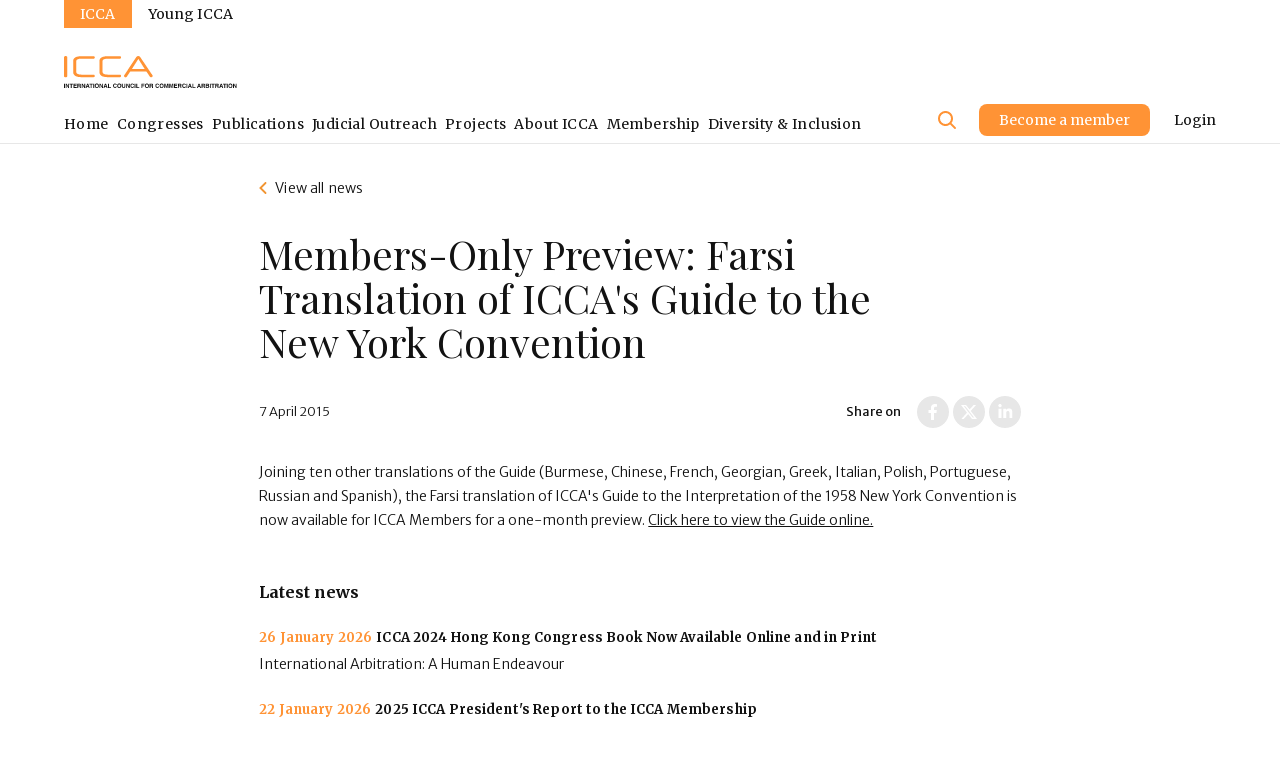

--- FILE ---
content_type: text/html; charset=UTF-8
request_url: https://www.arbitration-icca.org/members-only-preview-farsi-translation-iccas-guide-new-york-convention
body_size: 11980
content:
<!DOCTYPE html>
<html lang="en" dir="ltr" prefix="og: https://ogp.me/ns#" data-js="root" data-nav-animate="false">
  <head>
    <meta charset="utf-8" />
<noscript><style>form.antibot * :not(.antibot-message) { display: none !important; }</style>
</noscript><meta name="description" content="Joining ten other translations of the Guide (Burmese, Chinese, French, Georgian, Greek, Italian, Polish, Portuguese, Russian and Spanish), the Farsi translation of ICCA&#039;s Guide to the Interpretation of the 1958 New York Convention is now available for ICCA Members for a one-m" />
<link rel="canonical" href="https://www.arbitration-icca.org/members-only-preview-farsi-translation-iccas-guide-new-york-convention" />
<meta property="og:title" content="Members-Only Preview: Farsi Translation of ICCA&#039;s Guide to the New York Convention | ICCA" />
<meta property="og:description" content="Joining ten other translations of the Guide (Burmese, Chinese, French, Georgian, Greek, Italian, Polish, Portuguese, Russian and Spanish), the Farsi translation of ICCA&#039;s Guide to the Interpretation of the 1958 New York Convention is now available for ICCA Members for a one-m" />
<meta name="twitter:card" content="photo" />
<meta name="twitter:description" content="Joining ten other translations of the Guide (Burmese, Chinese, French, Georgian, Greek, Italian, Polish, Portuguese, Russian and Spanish), the Farsi translation of ICCA&#039;s Guide to the Interpretation of the 1958 New York Convention is now available for ICCA Members for a one-m" />
<meta name="twitter:title" content="Members-Only Preview: Farsi Translation of ICCA&#039;s Guide to the New York Convention | ICCA" />
<meta name="Generator" content="Drupal 10 (https://www.drupal.org)" />
<meta name="MobileOptimized" content="width" />
<meta name="HandheldFriendly" content="true" />
<meta name="viewport" content="width=device-width, initial-scale=1.0" />
<link rel="icon" href="/themes/custom/icca/favicon.ico" type="image/vnd.microsoft.icon" />
<link rel="alternate" hreflang="en" href="https://www.arbitration-icca.org/members-only-preview-farsi-translation-iccas-guide-new-york-convention" />

    <title>Members-Only Preview: Farsi Translation of ICCA&#039;s Guide to the New York Convention | ICCA</title>
    <link rel="stylesheet" media="all" href="/sites/default/files/css/css_3QG4SgXIQgIWDTBFp0TAWcME0JNruW6T5qHU-jNi0LU.css?delta=0&amp;language=en&amp;theme=icca&amp;include=eJxVjlEOwjAMQy8UrUeaQpqhQNKgpt1WTo-AIbEfy0-ybFOP5jZnp25cWqIzQ4xobOmCwUCKEePkjSPwygHklVPxaqjyZBAiTEtF483rHXhvKuWecu0P1OlAOMYWYc3pH751RxpvuIPi8N7mLEG-ch3JC5MrrMJbpI9O5rkrQzgJ6mycBd9nhX5vi2d-AeieXng" />
<link rel="stylesheet" media="all" href="/sites/default/files/css/css_9P-1OeSwP7FgDHcWP6IJ1GqnnNqRA8ZCXIlA97iHYGg.css?delta=1&amp;language=en&amp;theme=icca&amp;include=eJxVjlEOwjAMQy8UrUeaQpqhQNKgpt1WTo-AIbEfy0-ybFOP5jZnp25cWqIzQ4xobOmCwUCKEePkjSPwygHklVPxaqjyZBAiTEtF483rHXhvKuWecu0P1OlAOMYWYc3pH751RxpvuIPi8N7mLEG-ch3JC5MrrMJbpI9O5rkrQzgJ6mycBd9nhX5vi2d-AeieXng" />

    <script type="application/json" data-drupal-selector="drupal-settings-json">{"path":{"baseUrl":"\/","pathPrefix":"","currentPath":"node\/389","currentPathIsAdmin":false,"isFront":false,"currentLanguage":"en","civiccookiecontrol_path":"modules\/contrib\/civicccookiecontrol"},"pluralDelimiter":"\u0003","suppressDeprecationErrors":true,"gtm":{"tagId":null,"settings":{"data_layer":"dataLayer","include_classes":false,"allowlist_classes":"google\nnonGooglePixels\nnonGoogleScripts\nnonGoogleIframes","blocklist_classes":"customScripts\ncustomPixels","include_environment":false,"environment_id":"","environment_token":""},"tagIds":["GTM-WCDQV6N"]},"gtag":{"tagId":"","consentMode":false,"otherIds":[],"events":[],"additionalConfigInfo":[]},"ajaxPageState":{"libraries":"[base64]","theme":"icca","theme_token":null},"ajaxTrustedUrl":[],"civiccookiecontrol":"{\u0022apiKey\u0022:\u002233fe5fc08d21290eeb2263996331ccb98a2b80ac\u0022,\u0022product\u0022:\u0022COMMUNITY\u0022,\u0022logConsent\u0022:true,\u0022consentCookieExpiry\u0022:90,\u0022encodeCookie\u0022:false,\u0022subDomains\u0022:true,\u0022notifyOnce\u0022:false,\u0022rejectButton\u0022:false,\u0022toggleType\u0022:\u0022slider\u0022,\u0022closeStyle\u0022:\u0022icon\u0022,\u0022settingsStyle\u0022:\u0022link\u0022,\u0022initialState\u0022:\u0022NOTIFY\u0022,\u0022layout\u0022:\u0022SLIDEOUT\u0022,\u0022position\u0022:\u0022LEFT\u0022,\u0022theme\u0022:\u0022LIGHT\u0022,\u0022necessaryCookies\u0022:[\u0022PLS\u0022,\u0022SSESS\u0022],\u0022optionalCookies\u0022:[{\u0022name\u0022:\u0022analytics\u0022,\u0022label\u0022:\u0022Analytics\u0022,\u0022description\u0022:\u0022\u003Cp\u003EWe use these cookies to track our audience and provide the best possible service.\u003C\/p\u003E\\r\\n\u0022,\u0022cookies\u0022:[\u0022_ga\u0022,\u0022_gid\u0022,\u0022_gat\u0022,\u0022_gali\u0022],\u0022onAccept\u0022:\u0022function(){{}}\u0022,\u0022onRevoke\u0022:\u0022function(){{}}\u0022,\u0022recommendedState\u0022:true,\u0022lawfulBasis\u0022:\u0022legitimate interest\u0022}],\u0022excludedCountries\u0022:[],\u0022debug\u0022:false,\u0022setInnerHTML\u0022:true,\u0022wrapInnerHTML\u0022:false,\u0022mode\u0022:\u0022GDPR\u0022,\u0022acceptBehaviour\u0022:\u0022all\u0022,\u0022closeOnGlobalChange\u0022:true,\u0022notifyDismissButton\u0022:false,\u0022sameSiteCookie\u0022:true,\u0022sameSiteValue\u0022:\u0022Strict\u0022,\u0022iabCMP\u0022:false,\u0022statement\u0022:{\u0022description\u0022:\u0022For more detailed information on the cookies we use, please check our\u0022,\u0022name\u0022:\u0022Cookie Policy\u0022,\u0022updated\u0022:\u002201\/12\/2020\u0022,\u0022url\u0022:\u0022https:\/\/www.arbitration-icca.org\/icca-privacy-policy\u0022},\u0022ccpaConfig\u0022:[],\u0022accessibility\u0022:{\u0022accessKey\u0022:\u0022C\u0022,\u0022overlay\u0022:false,\u0022outline\u0022:false,\u0022disableSiteScrolling\u0022:false},\u0022text\u0022:{\u0022title\u0022:\u0022This site uses cookies to store information on your computer.\u0022,\u0022intro\u0022:\u0022\u003Cp\u003ESome of these cookies are essential to make our site work and others help us to improve by giving us some insight into how the site is being used.\u003C\/p\u003E\\r\\n\u0022,\u0022acceptRecommended\u0022:\u0022Accept Cookies\u0022,\u0022acceptSettings\u0022:\u0022Accept\u0022,\u0022rejectSettings\u0022:\u0022Reject\u0022,\u0022necessaryTitle\u0022:\u0022Necessary Cookies\u0022,\u0022necessaryDescription\u0022:\u0022\u003Cp\u003ENecessary cookies enable core functionality. The website cannot function properly without these cookies, and can only be disabled by changing your browser preferences.\u003C\/p\u003E\\r\\n\u0022,\u0022thirdPartyTitle\u0022:\u0022Warning: Some cookies require your attention.\u0022,\u0022thirdPartyDescription\u0022:\u0022\u003Cp\u003EConsent for the following cookies could not be automatically revoked. Please follow the link(s) below to opt out manually.\u003C\/p\u003E\\r\\n\u0022,\u0022on\u0022:\u0022On\u0022,\u0022off\u0022:\u0022Off\u0022,\u0022notifyTitle\u0022:\u0022Your choice regarding cookies on this site\u0022,\u0022notifyDescription\u0022:\u0022\u003Cp\u003EWe use cookies to optimise site functionality and give you the best possible experience.\u003C\/p\u003E\\r\\n\u0022,\u0022accept\u0022:\u0022Accept\u0022,\u0022reject\u0022:\u0022Reject\u0022,\u0022settings\u0022:\u0022Cookie Preferences\u0022,\u0022closeLabel\u0022:\u0022Close\u0022,\u0022cornerButton\u0022:\u0022Set cookie preferences.\u0022,\u0022landmark\u0022:\u0022Cookie preferences.\u0022,\u0022showVendors\u0022:\u0022Show vendors within this category\u0022,\u0022thirdPartyCookies\u0022:\u0022This vendor may set third party cookies.\u0022,\u0022readMore\u0022:\u0022Read more\u0022},\u0022branding\u0022:{\u0022fontSizeTitle\u0022:\u0022em\u0022,\u0022fontSize\u0022:\u0022em\u0022,\u0022buttonIconWidth\u0022:\u0022px\u0022,\u0022buttonIconHeight\u0022:\u0022px\u0022,\u0022rejectText\u0022:null,\u0022rejectBackground\u0022:\u0022\u0022,\u0022closeText\u0022:\u0022\u0022,\u0022closeBackground\u0022:\u0022\u0022,\u0022notifyFontColor\u0022:\u0022\u0022,\u0022notifyBackgroundColor \u0022:\u0022\u0022},\u0022locales\u0022:[]}","data":{"extlink":{"extTarget":true,"extTargetAppendNewWindowLabel":"(opens in a new window)","extTargetNoOverride":true,"extNofollow":false,"extNoreferrer":true,"extFollowNoOverride":false,"extClass":"0","extLabel":"(link is external)","extImgClass":false,"extSubdomains":true,"extExclude":"","extInclude":"","extCssExclude":"","extCssInclude":"","extCssExplicit":"","extAlert":false,"extAlertText":"This link will take you to an external web site. We are not responsible for their content.","extHideIcons":false,"mailtoClass":"0","telClass":"","mailtoLabel":"(link sends email)","telLabel":"(link is a phone number)","extUseFontAwesome":false,"extIconPlacement":"append","extFaLinkClasses":"fa fa-external-link","extFaMailtoClasses":"fa fa-envelope-o","extAdditionalLinkClasses":"","extAdditionalMailtoClasses":"","extAdditionalTelClasses":"","extFaTelClasses":"fa fa-phone","whitelistedDomains":[],"extExcludeNoreferrer":""}},"field_group":{"html_element":{"mode":"page","context":"view","settings":{"classes":"col col-11 md-col-10 flex-none","id":"","element":"div","show_label":false,"label_element":"h3","label_element_classes":"","attributes":"","effect":"none","speed":"fast"}}},"user":{"uid":0,"permissionsHash":"ae503c844724a02358b74eb0f30a4b3d37145cdaa147d7abb1fc8311c98f4e30"}}</script>
<script src="/sites/default/files/js/js_FEYUbg0qGYXxQn9YZ_QQRMy3GZLsjbqDl-8-FlITeIk.js?scope=header&amp;delta=0&amp;language=en&amp;theme=icca&amp;include=eJxtzdEKwjAMheEXKs21T1NCloW4tiltpvPtFVFwm5ffTzghvSmR2aJMVr1bBjqlSzi3P2dxsLtWGYHW4VbSuyM5HBwaPgpXT8O7NoY9w2sWYe5Y-G59Cbx51rrA1NeGOX74_TEr5wl-EcRMMidHAfGyJ8rREa-4PQGjXmit"></script>
<script src="/modules/contrib/google_tag/js/gtm.js?t6n8gs"></script>
<script src="/modules/contrib/google_tag/js/gtag.js?t6n8gs"></script>
<script src="/sites/default/files/js/js_k2BhJplQ8E8DBzHSHNyITSRS5lQqOHMo07lpglST6yc.js?scope=header&amp;delta=3&amp;language=en&amp;theme=icca&amp;include=eJxtzdEKwjAMheEXKs21T1NCloW4tiltpvPtFVFwm5ffTzghvSmR2aJMVr1bBjqlSzi3P2dxsLtWGYHW4VbSuyM5HBwaPgpXT8O7NoY9w2sWYe5Y-G59Cbx51rrA1NeGOX74_TEr5wl-EcRMMidHAfGyJ8rREa-4PQGjXmit"></script>

    <!-- Custom fonts -->
    <link rel="preconnect"
      href="https://fonts.gstatic.com"
      crossorigin />

    <link rel="preload"
          as="style"
          href="https://fonts.googleapis.com/css2?family=Montserrat:wght@300;400;500;600;700&display=swap" />
    <link rel="preload"
          as="style"
          href="https://fonts.googleapis.com/css2?family=Merriweather:ital,wght@0,400;0,700;1,400&display=swap" />
    <link rel="preload"
          as="style"
          href="https://fonts.googleapis.com/css2?family=Merriweather+Sans:ital,wght@0,300;0,400;0,700;1,300;1,400;1,700&display=swap" />

    <link rel="stylesheet"
          href="https://fonts.googleapis.com/css2?family=Playfair+Display&display=swap"
          media="print" onload="this.media='all'" />
    <link rel="stylesheet"
          href="https://fonts.googleapis.com/css2?family=Merriweather:ital,wght@0,400;0,700;1,400&display=swap"
          media="print" onload="this.media='all'" />
    <link rel="stylesheet"
          href="https://fonts.googleapis.com/css2?family=Merriweather+Sans:ital,wght@0,300;0,400;0,700;1,300;1,400;1,700&display=swap"
          media="print" onload="this.media='all'" />

    <noscript>
      <link href="https://fonts.googleapis.com/css2?family=Playfair+Display&display=swap" rel="stylesheet">
      <link href="https://fonts.googleapis.com/css2?family=Merriweather:ital,wght@0,400;0,700;1,400&display=swap" rel="stylesheet">
      <link href="https://fonts.googleapis.com/css2?family=Merriweather+Sans:ital,wght@0,300;0,400;0,700;1,300;1,400;1,700&display=swap" rel="stylesheet">
    </noscript>
  </head>
  <body class="user-role-anonymous path-node page-node-type-news">
        <a href="#main-content" class="visually-hidden focusable skip-link">
      Skip to main content
    </a>
    <noscript><iframe src="https://www.googletagmanager.com/ns.html?id=GTM-WCDQV6N"
                  height="0" width="0" style="display:none;visibility:hidden"></iframe></noscript>

      <div class="dialog-off-canvas-main-canvas" data-off-canvas-main-canvas>
    <div class="layout-container pt-64">

    <input type="checkbox" focusable="false" id="headerNavigationToggle" class="header-navbar__toggle" name="headerNavigationToggle" aria-labelledby="headerNavigationToggleLabel">
    <header class="header" role="banner">
                <div class="region region-header">
    <div class="container">
      <div class="header-panel flex flex-wrap-0 pb-16 pt-16">
        

<div id="block-icca-branding" class="header-brand mr-auto">
            <a href="/" rel="home" class="header-brand__link" title="Home">
        <svg class="header-brand__img" aria-hidden="true" focusable="false" role="img" width="173" height="32" viewBox="0 0 173 32" xmlns="http://www.w3.org/2000/svg"><path class="header-brand__logos" d="M3.226 20.032c0 .885-.52 1.301-1.613 1.301-1.04 0-1.561-.416-1.561-1.3V1.352C.052.468.624.052 1.717.052c.989 0 1.509.416 1.509 1.3v18.68zM17.483 2.706c-3.486 0-5.255.832-5.255 2.445V15.87c0 1.873 1.925 2.81 5.775 2.81h11.552c.78 0 1.144.416 1.144 1.248 0 .833-.364 1.25-1.145 1.25H17.587c-5.62 0-8.43-1.77-8.43-5.256V5.152c0-3.279 2.758-4.944 8.274-4.944h12.123c.781 0 1.145.416 1.145 1.249 0 .832-.364 1.249-1.145 1.249H17.483zm26.276 0c-3.486 0-5.255.832-5.255 2.445V15.87c0 1.873 1.925 2.81 5.776 2.81h11.55c.781 0 1.146.416 1.146 1.248 0 .833-.365 1.25-1.145 1.25H43.863c-5.62 0-8.429-1.77-8.429-5.256V5.152c0-3.279 2.758-4.944 8.273-4.944h12.124c.78 0 1.145.416 1.145 1.249 0 .832-.365 1.249-1.145 1.249H43.759zm38.609 12.8H66.288l-3.486 5.203c-.156.208-.364.364-.572.52a1.386 1.386 0 01-.625.156c-.416 0-.78-.156-1.092-.416a1.281 1.281 0 01-.469-.989c0-.26.053-.52.209-.78l12.02-18.055c.26-.365.572-.677.936-.833.364-.156.728-.26 1.092-.26.365 0 .729.104 1.093.26.364.156.624.468.885.833l12.123 18.003c.104.156.208.26.208.416.052.156.052.26.052.364 0 .417-.156.729-.468.99-.312.26-.676.363-1.093.363-.208 0-.416-.052-.624-.156a1.846 1.846 0 01-.624-.52l-3.486-5.1zm-14.413-2.55H80.65L74.354 2.914l-6.4 10.042z"/><path class="header-brand__description" d="M.885 31.896H0V27.68h.885v4.215zm.78-4.215h.937l1.665 2.966v-2.966h.832v4.215h-.884l-1.717-3.018v3.018h-.833V27.68zm7.337 0v.729h-1.25v3.486h-.884V28.41H5.62v-.729h3.382zm3.642.729h-2.238v.884h2.082v.729h-2.082v1.093h2.342v.78H9.522V27.68h3.122v.729zm3.538-.625a.81.81 0 01.416.313.838.838 0 01.209.364c.052.104.104.26.104.468 0 .208-.053.416-.157.572-.104.209-.26.313-.52.417.208.104.312.208.416.312.105.156.105.364.105.676v.677c0 .104.052.208.156.26v.104h-.989c-.052-.104-.052-.156-.052-.208 0-.104-.052-.26-.052-.364v-.417c0-.26-.052-.468-.156-.52-.104-.104-.26-.156-.52-.156h-.885v1.665h-.885v-4.215h2.03c.364-.052.624 0 .78.052zm-1.821.625v1.145h.937c.208 0 .312 0 .416-.053a.546.546 0 00.26-.468c0-.26-.104-.416-.26-.52-.104-.052-.208-.052-.416-.052h-.937v-.052zm3.33-.729h.937l1.665 2.966v-2.966h.832v4.215h-.884l-1.717-3.018v3.018h-.833V27.68zm5.463 0h.99l1.508 4.215h-.937l-.26-.885h-1.56l-.313.885h-.937l1.51-4.215zm-.052 2.602h1.093l-.52-1.665-.573 1.665zm5.724-2.602v.729h-1.249v3.486h-.884V28.41h-1.25v-.729h3.383zm1.353 4.215h-.885V27.68h.885v4.215zm4.058-.364c-.312.312-.78.468-1.404.468-.625 0-1.041-.156-1.405-.468-.417-.416-.625-.989-.625-1.77 0-.78.208-1.352.625-1.768.312-.313.78-.469 1.405-.469.624 0 1.04.156 1.404.469.417.364.625.988.625 1.769 0 .78-.208 1.352-.625 1.769zm-.572-.625c.208-.26.312-.624.312-1.092 0-.469-.104-.833-.312-1.093-.208-.26-.468-.364-.832-.364-.365 0-.625.104-.833.364-.208.26-.312.624-.312 1.093 0 .468.104.832.312 1.092.208.26.468.364.833.364.364 0 .624-.104.832-.364zm1.873-3.226h.937l1.665 2.966v-2.966h.832v4.215h-.884l-1.717-3.018v3.018h-.833V27.68zm5.464 0h.988l1.51 4.215h-.937l-.26-.885h-1.561l-.313.885h-.936l1.509-4.215zm-.052 2.602h1.092l-.52-1.665-.572 1.665zm3.07-2.602h.884v3.486h2.133v.781H44.02v-4.267zm5.567.417c.364-.365.78-.52 1.3-.52.73 0 1.198.207 1.562.676.156.26.26.52.312.78h-.885c-.052-.208-.104-.364-.208-.468-.156-.208-.416-.26-.676-.26-.312 0-.572.104-.729.364-.156.26-.26.624-.26 1.093 0 .468.104.832.312 1.04.209.26.417.364.729.364s.52-.104.676-.312c.104-.104.156-.26.209-.468h.884c-.052.468-.26.832-.572 1.145-.313.312-.729.416-1.197.416-.624 0-1.093-.208-1.405-.572-.364-.417-.52-.937-.52-1.613-.156-.677.052-1.25.468-1.665zm7.076 3.434c-.312.312-.78.468-1.404.468-.625 0-1.041-.156-1.405-.468-.417-.416-.625-.989-.625-1.77 0-.78.208-1.352.625-1.768.312-.313.78-.469 1.404-.469.625 0 1.093.156 1.405.469.417.364.625.988.625 1.769 0 .78-.208 1.352-.625 1.769zm-.572-.625c.208-.26.312-.624.312-1.092 0-.469-.104-.833-.312-1.093-.208-.26-.468-.364-.833-.364-.364 0-.624.104-.832.364-.208.26-.312.624-.312 1.093 0 .468.104.832.312 1.092.208.26.468.364.832.364.365 0 .625-.104.833-.364zm1.873-3.226h.885v2.602c0 .312.052.52.104.624.104.26.364.364.676.364.364 0 .573-.104.677-.364.052-.156.104-.364.104-.624V27.68h.884v2.602c0 .468-.052.78-.208 1.04-.26.469-.78.677-1.509.677-.728 0-1.248-.208-1.509-.676-.156-.26-.208-.625-.208-1.041V27.68h.104zm4.267 0h.936l1.665 2.966v-2.966h.833v4.215h-.885l-1.717-3.018v3.018h-.832V27.68zm4.63.417c.365-.365.781-.52 1.302-.52.728 0 1.196.207 1.56.676.157.26.26.52.313.78h-.885c-.052-.208-.104-.364-.208-.468-.156-.208-.416-.26-.676-.26-.313 0-.573.104-.729.364-.156.26-.26.624-.26 1.093 0 .468.104.832.312 1.04.208.26.416.364.729.364.312 0 .52-.104.676-.312.104-.104.156-.26.208-.468h.885c-.052.468-.26.832-.573 1.145-.312.312-.728.416-1.196.416-.625 0-1.093-.208-1.405-.572-.364-.417-.52-.937-.52-1.613a2.006 2.006 0 01.468-1.665zm4.632 3.798h-.885V27.68h.885v4.215zm.832-4.215h.885v3.486h2.133v.781h-3.018v-4.267zm5.151 0h3.018v.729h-2.133v.988h1.873v.729h-1.873v1.769h-.885V27.68zm6.817 3.85c-.313.313-.78.469-1.405.469s-1.04-.156-1.405-.468c-.416-.416-.624-.989-.624-1.77 0-.78.208-1.352.624-1.768.312-.313.78-.469 1.405-.469.624 0 1.04.156 1.405.469.416.364.624.988.624 1.769.052.78-.208 1.352-.624 1.769zm-.52-.624c.208-.26.312-.624.312-1.092 0-.469-.104-.833-.313-1.093-.208-.26-.468-.364-.832-.364-.364 0-.625.104-.833.364-.208.26-.312.624-.312 1.093 0 .468.104.832.312 1.092.208.26.469.364.833.364.312 0 .624-.104.832-.364zm4.578-3.122a.81.81 0 01.416.313.838.838 0 01.209.364c.052.104.104.26.104.468 0 .208-.052.416-.156.572-.105.209-.26.313-.52.417.207.104.311.208.416.312.104.156.104.364.104.676v.677c0 .104.052.208.156.26v.104h-.989c-.052-.104-.052-.156-.052-.208 0-.104-.052-.26-.052-.364v-.417c0-.26-.052-.468-.156-.52-.104-.104-.26-.156-.52-.156h-.885v1.665h-.885v-4.215h2.03c.364-.052.624 0 .78.052zm-1.82.625v1.145h.936c.208 0 .312 0 .416-.053a.546.546 0 00.26-.468c0-.26-.104-.416-.26-.52-.104-.052-.208-.052-.416-.052h-.937v-.052zm5.358-.312c.365-.365.78-.52 1.301-.52.729 0 1.197.207 1.561.676.156.26.26.52.312.78h-.884c-.052-.208-.104-.364-.208-.468-.156-.208-.416-.26-.677-.26-.312 0-.572.104-.728.364-.156.26-.26.624-.26 1.093 0 .468.104.832.312 1.04.208.26.416.364.728.364.313 0 .52-.104.677-.312.104-.104.156-.26.208-.468h.884c-.052.468-.26.832-.572 1.145-.312.312-.728.416-1.197.416-.624 0-1.092-.208-1.404-.572-.365-.417-.52-.937-.52-1.613a2.006 2.006 0 01.467-1.665zm7.129 3.434c-.312.312-.78.468-1.405.468-.624 0-1.04-.156-1.405-.468-.416-.416-.624-.989-.624-1.77 0-.78.208-1.352.624-1.768.312-.313.78-.469 1.405-.469.624 0 1.04.156 1.405.469.416.364.624.988.624 1.769 0 .78-.208 1.352-.624 1.769zm-.573-.625c.209-.26.313-.624.313-1.092 0-.469-.104-.833-.313-1.093-.208-.26-.468-.364-.832-.364-.364 0-.624.104-.832.364-.209.26-.313.624-.313 1.093 0 .468.104.832.313 1.092.208.26.468.364.832.364.364 0 .624-.104.832-.364zm4.683-3.226h1.249v4.215h-.832v-2.862-.364-.364l-.781 3.538h-.884l-.781-3.538v3.59h-.832V27.68h1.3l.781 3.33.78-3.33zm4.892 0h1.248v4.215h-.832v-2.862-.364-.364l-.781 3.538h-.884l-.781-3.538v3.59h-.832V27.68h1.301l.78 3.33.781-3.33zm5.203.729h-2.238v.884h2.03v.729h-2.03v1.093h2.342v.78h-3.226V27.68h3.122v.729zm3.538-.625a.809.809 0 01.416.313.838.838 0 01.208.364c.052.104.104.26.104.468 0 .208-.052.416-.156.572-.104.209-.26.313-.52.417.208.104.312.208.416.312.104.156.104.364.104.676v.677c0 .104.052.208.156.26v.104h-.988c-.052-.104-.052-.156-.052-.208 0-.104-.052-.26-.052-.364v-.417c0-.26-.052-.468-.156-.52-.104-.104-.261-.156-.521-.156h-.884v1.665h-.885v-4.215h2.029c.365-.052.625 0 .781.052zm-1.873.625v1.145h.936c.209 0 .313 0 .417-.053a.546.546 0 00.26-.468c0-.26-.104-.416-.26-.52-.104-.052-.208-.052-.417-.052h-.936v-.052zm3.798-.312c.364-.365.781-.52 1.301-.52.728 0 1.197.207 1.561.676.156.26.26.52.312.78h-.884c-.052-.208-.104-.364-.209-.468-.156-.208-.416-.26-.676-.26-.312 0-.572.104-.728.364-.157.26-.261.624-.261 1.093 0 .468.104.832.313 1.04.208.26.416.364.728.364s.52-.104.677-.312c.104-.104.156-.26.208-.468h.884c-.052.468-.26.832-.572 1.145-.312.312-.729.416-1.197.416-.624 0-1.093-.208-1.405-.572-.364-.417-.52-.937-.52-1.613-.156-.677.052-1.25.468-1.665zm4.631 3.798h-.884V27.68h.884v4.215zm2.029-4.215h.989l1.509 4.215h-.937l-.26-.885h-1.561l-.312.885h-.937l1.509-4.215zm-.052 2.602h1.093l-.52-1.665-.573 1.665zm3.122-2.602h.885v3.486h2.133v.781h-3.018v-4.267zm6.088 0h.989l1.509 4.215h-.937l-.26-.885h-1.561l-.312.885h-.937l1.509-4.215zm-.052 2.602h1.093l-.521-1.665-.572 1.665zm5.776-2.498a.809.809 0 01.416.313.838.838 0 01.208.364c.052.104.104.26.104.468 0 .208-.052.416-.156.572-.104.209-.26.313-.52.417.208.104.312.208.416.312.104.156.104.364.104.676v.677c0 .104.052.208.156.26v.104h-.989c-.052-.104-.052-.156-.052-.208 0-.104-.052-.26-.052-.364v-.417c0-.26-.052-.468-.156-.52-.104-.104-.26-.156-.52-.156h-.781v1.665h-.884v-4.215h2.029c.312-.052.521 0 .677.052zm-1.822.625v1.145h.937c.208 0 .312 0 .416-.053a.547.547 0 00.261-.468c0-.26-.105-.416-.261-.52-.104-.052-.208-.052-.416-.052h-.937v-.052zm6.557-.26c.104.156.208.416.208.624 0 .26-.052.468-.208.624-.052.104-.157.157-.313.26.209.105.365.209.469.365.104.156.156.364.156.624s-.052.469-.208.677c-.104.156-.156.26-.313.312a1.848 1.848 0 01-.468.208c-.208.052-.364.052-.572.052h-1.925V27.68h2.029c.52 0 .884.156 1.145.469zm-2.342.26v.936h1.041c.208 0 .312-.052.468-.104.104-.052.156-.208.156-.364 0-.208-.052-.312-.208-.416-.156-.052-.312-.052-.52-.052h-.937zm0 1.613v1.145h1.041c.208 0 .312 0 .416-.052.208-.105.26-.26.26-.52a.547.547 0 00-.26-.47c-.104-.051-.26-.051-.416-.051h-1.041v-.052zm4.215 1.873h-.885V27.68h.885v4.215zm3.902-4.215v.729h-1.249v3.486h-.884V28.41h-1.249v-.729h3.382zm3.226.104a.809.809 0 01.416.313.83.83 0 01.209.364c.052.104.104.26.104.468 0 .208-.052.416-.156.572-.104.209-.261.313-.521.417.208.104.312.208.417.312.104.156.104.364.104.676v.677c0 .104.052.208.156.26v.104h-.989c-.052-.104-.052-.156-.052-.208 0-.104-.052-.26-.052-.364v-.417c0-.26-.052-.468-.156-.52-.104-.104-.26-.156-.52-.156h-.885v1.665h-.885v-4.215h2.03c.416-.052.624 0 .78.052zm-1.821.625v1.145h.937c.208 0 .312 0 .416-.053a.546.546 0 00.26-.468c0-.26-.104-.416-.26-.52-.104-.052-.208-.052-.416-.052h-.937v-.052zm4.579-.729h.989l1.509 4.215h-.937l-.26-.885h-1.561l-.312.885h-.937l1.509-4.215zm-.052 2.602h1.093l-.521-1.665-.572 1.665zm5.723-2.602v.729h-1.248v3.486h-.885V28.41h-1.249v-.729h3.382zm1.301 4.215h-.884V27.68h.884v4.215zm4.111-.364c-.312.312-.781.468-1.405.468s-1.041-.156-1.405-.468c-.416-.416-.624-.989-.624-1.77 0-.78.208-1.352.624-1.768.312-.313.781-.469 1.405-.469s1.041.156 1.405.469c.416.364.624.988.624 1.769 0 .78-.208 1.352-.624 1.769zm-.572-.625c.208-.26.312-.624.312-1.092 0-.469-.104-.833-.312-1.093-.209-.26-.469-.364-.833-.364s-.624.104-.833.364c-.208.26-.312.624-.312 1.093 0 .468.104.832.312 1.092.209.26.469.364.833.364s.624-.104.833-.364zm1.873-3.226h.936l1.665 2.966v-2.966h.833v4.215h-.885l-1.717-3.018v3.018h-.832V27.68z"/></svg>
      </a>
      </div>

        <ul class="header-triggers flex flex-wrap-0">
                                  <li class="header-triggers__item">
              <a href="/search" class="header-trigger header-trigger--search" aria-label="Site search">
                <svg class="header-trigger__icon header-trigger__icon--search" role="img" focusable="false" width="32" height="32" viewBox="0 0 32 32" xmlns="http://www.w3.org/2000/svg"><path d="M14.5 9a5.5 5.5 0 100 11 5.5 5.5 0 000-11zM7 14.5a7.5 7.5 0 1113.463 4.55l4.244 4.243a1 1 0 01-1.414 1.414l-4.244-4.244A7.5 7.5 0 017 14.5z"/></svg>
              </a>
            </li>
                                <li class="header-triggers__item">
            <label class="header-trigger header-trigger--toggle" data-js="headerNavTrigger" for="headerNavigationToggle" role="button" focusable="true" aria-label="Toggle menu" id="headerNavigationToggleLabel">
              <svg class="header-trigger__icon header-trigger__icon--open" role="img" focusable="false" width="32" height="32" viewBox="0 0 32 32" xmlns="http://www.w3.org/2000/svg"><path d="M4 8a1 1 0 011-1h22a1 1 0 110 2H5a1 1 0 01-1-1zM4 16a1 1 0 011-1h22a1 1 0 110 2H5a1 1 0 01-1-1zM4 24a1 1 0 011-1h22a1 1 0 110 2H5a1 1 0 01-1-1z"/></svg>
              <svg class="header-trigger__icon header-trigger__icon--close" role="img" focusable="false" width="32" height="32" viewBox="0 0 32 32" xmlns="http://www.w3.org/2000/svg"><path d="M7.293 7.293a1 1 0 011.414 0L16 14.586l7.293-7.293a1 1 0 111.414 1.414L17.414 16l7.293 7.293a1 1 0 01-1.414 1.414L16 17.414l-7.293 7.293a1 1 0 01-1.414-1.414L14.586 16 7.293 8.707a1 1 0 010-1.414z" fill="#FF9335"/></svg>
            </label>
          </li>
        </ul>
      </div>    
    </div>
  </div>


                    <div class="region region-header-navbar header-navbar" data-js="headerNavbar">
    <div class="container">
      <div class="header-navbar__row pt-64 pb-64">
        <nav role="navigation" aria-labelledby="block-sites-menu" id="block-sites" class="block block-menu navigation menu--sites header-sites">
            
  <h2 class="visually-hidden" id="block-sites-menu">Sites</h2>
  

        
              <ul class="header-sites__nav">
                    <li class="active header-sites__item">
        <a href="https://www.arbitration-icca.org" class="header-sites__link" rel="noopener">ICCA</a>
              </li>
                <li class="header-sites__item">
        <a href="https://www.youngicca.org" class="header-sites__link" rel="noopener">Young ICCA</a>
              </li>
        </ul>
  


  </nav>
<nav role="navigation" aria-labelledby="block-icca-main-menu-menu" id="block-icca-main-menu" class="block block-menu navigation menu--main navbar-main">
            
  <h2 class="visually-hidden" id="block-icca-main-menu-menu">Main navigation</h2>
  

        
              <ul class="navbar-main__nav navbar-main__nav--main">
                            <li class="navbar-main__item">
          <a href="/" class="navbar-main__link" data-drupal-link-system-path="&lt;front&gt;">Home</a>
        </li>
                              <li class="navbar-main__item">
          <a href="/congresses" class="navbar-main__link" data-drupal-link-system-path="node/152">Congresses</a>
        </li>
                              <li  class="navbar-main__item navbar-main__item--expanded navbar-collapsible" aria-expanded="false" data-js="navbarCollapsible" data-collapsing="false" data-expanded="false">
          <a href="/publications" class="navbar-main__link" data-drupal-link-system-path="node/159">Publications</a>
          <button role="button" aria-label="Toggle submenu" class="navbar-main__caret block" data-js="navbarCollapsibleTrigger"><svg class="navbar-main__caret-icon" focusable="false" role="img" width="32" height="32" viewBox="0 0 32 32" xmlns="http://www.w3.org/2000/svg"><path d="M21.707 13.293a1 1 0 00-1.414 0L16 17.586l-4.293-4.293a1 1 0 00-1.414 1.414L16 20.414l5.707-5.707a1 1 0 000-1.414z" fill="#F19533"/></svg></button>
          <div class="navbar-main__drop" data-js="navbarCollapsibleCollapse">              <ul class="navbar-main__nav navbar-main__nav--submenu">
                            <li class="navbar-main__item">
          <a href="/icca-yearbook-commercial-arbitration" class="navbar-main__link" data-drupal-link-system-path="node/84">ICCA Yearbook</a>
        </li>
                              <li class="navbar-main__item">
          <a href="/icca-international-handbook-commercial-arbitration" class="navbar-main__link" data-drupal-link-system-path="node/85">ICCA Handbook</a>
        </li>
                              <li class="navbar-main__item">
          <a href="/icca-awards-series" class="navbar-main__link" data-drupal-link-system-path="node/655">ICCA Awards Series</a>
        </li>
                              <li class="navbar-main__item">
          <a href="/icca-congress-series" class="navbar-main__link" data-drupal-link-system-path="node/86">ICCA Congress Series</a>
        </li>
                              <li class="navbar-main__item">
          <a href="/iccas-guide-interpretation-1958-new-york-convention" class="navbar-main__link" data-drupal-link-system-path="node/87">ICCA Judges&#039; Guide</a>
        </li>
                              <li class="navbar-main__item">
          <a href="/publications#ICCA%20Reports%20Series" class="navbar-main__link" data-drupal-link-system-path="node/159">ICCA Reports Series</a>
        </li>
              </ul>
  </div>
        </li>
                              <li class="navbar-main__item">
          <a href="/judicial-outreach" class="navbar-main__link" data-drupal-link-system-path="node/157">Judicial Outreach</a>
        </li>
                              <li  class="navbar-main__item navbar-main__item--expanded navbar-collapsible" aria-expanded="false" data-js="navbarCollapsible" data-collapsing="false" data-expanded="false">
          <a href="/projects" class="navbar-main__link" data-drupal-link-system-path="node/158">Projects</a>
          <button role="button" aria-label="Toggle submenu" class="navbar-main__caret block" data-js="navbarCollapsibleTrigger"><svg class="navbar-main__caret-icon" focusable="false" role="img" width="32" height="32" viewBox="0 0 32 32" xmlns="http://www.w3.org/2000/svg"><path d="M21.707 13.293a1 1 0 00-1.414 0L16 17.586l-4.293-4.293a1 1 0 00-1.414 1.414L16 20.414l5.707-5.707a1 1 0 000-1.414z" fill="#F19533"/></svg></button>
          <div class="navbar-main__drop" data-js="navbarCollapsibleCollapse">              <ul class="navbar-main__nav navbar-main__nav--submenu">
                            <li class="navbar-main__item">
          <a href="https://www.arbitration-icca.org/projects#Project%20Groups" class="navbar-main__link">Project Groups</a>
        </li>
                              <li class="navbar-main__item">
          <a href="https://www.arbitration-icca.org/projects#ICCA%20Grant%20Programmes" class="navbar-main__link">Grant &amp; Fellowship Programmes</a>
        </li>
              </ul>
  </div>
        </li>
                              <li  class="navbar-main__item navbar-main__item--expanded navbar-collapsible" aria-expanded="false" data-js="navbarCollapsible" data-collapsing="false" data-expanded="false">
          <a href="/about-icca" class="navbar-main__link" data-drupal-link-system-path="node/166">About ICCA</a>
          <button role="button" aria-label="Toggle submenu" class="navbar-main__caret block" data-js="navbarCollapsibleTrigger"><svg class="navbar-main__caret-icon" focusable="false" role="img" width="32" height="32" viewBox="0 0 32 32" xmlns="http://www.w3.org/2000/svg"><path d="M21.707 13.293a1 1 0 00-1.414 0L16 17.586l-4.293-4.293a1 1 0 00-1.414 1.414L16 20.414l5.707-5.707a1 1 0 000-1.414z" fill="#F19533"/></svg></button>
          <div class="navbar-main__drop" data-js="navbarCollapsibleCollapse">              <ul class="navbar-main__nav navbar-main__nav--submenu">
                            <li class="navbar-main__item">
          <a href="/icca-governing-and-advisory-board" class="navbar-main__link" data-drupal-link-system-path="node/519">ICCA Governing Board</a>
        </li>
                              <li class="navbar-main__item">
          <a href="https://www.arbitration-icca.org/icca-governing-and-advisory-board#ICCA%20Standing%20Committees" class="navbar-main__link">ICCA Standing Committees</a>
        </li>
                              <li class="navbar-main__item">
          <a href="/historic-treasures" class="navbar-main__link" data-drupal-link-system-path="node/108">Historic Treasures</a>
        </li>
              </ul>
  </div>
        </li>
                              <li  class="navbar-main__item navbar-main__item--expanded navbar-collapsible" aria-expanded="false" data-js="navbarCollapsible" data-collapsing="false" data-expanded="false">
          <a href="/icca-membership" class="navbar-main__link">Membership</a>
          <button role="button" aria-label="Toggle submenu" class="navbar-main__caret block" data-js="navbarCollapsibleTrigger"><svg class="navbar-main__caret-icon" focusable="false" role="img" width="32" height="32" viewBox="0 0 32 32" xmlns="http://www.w3.org/2000/svg"><path d="M21.707 13.293a1 1 0 00-1.414 0L16 17.586l-4.293-4.293a1 1 0 00-1.414 1.414L16 20.414l5.707-5.707a1 1 0 000-1.414z" fill="#F19533"/></svg></button>
          <div class="navbar-main__drop" data-js="navbarCollapsibleCollapse">              <ul class="navbar-main__nav navbar-main__nav--submenu">
                            <li class="navbar-main__item">
          <a href="/user/register" class="navbar-main__link" data-drupal-link-system-path="user/register">Apply for Membership</a>
        </li>
                              <li class="navbar-main__item">
          <a href="/members" class="navbar-main__link" data-drupal-link-system-path="members">Membership Directory</a>
        </li>
                              <li class="navbar-main__item">
          <a href="/institutes" class="navbar-main__link" data-drupal-link-system-path="institutes">Arbitral Institutes Directory</a>
        </li>
              </ul>
  </div>
        </li>
                              <li class="navbar-main__item">
          <a href="/diversity-and-inclusion" class="navbar-main__link" data-drupal-link-system-path="node/558">Diversity &amp; Inclusion</a>
        </li>
              </ul>
  


  
      <div class="navbar-account__search hidden ml-auto -mt-8">
      <a href="/search" class="header-trigger header-trigger--search" aria-label="Site search">
        <svg class="header-trigger__icon header-trigger__icon--search" role="img" focusable="false" width="32" height="32" viewBox="0 0 32 32" xmlns="http://www.w3.org/2000/svg"><path d="M14.5 9a5.5 5.5 0 100 11 5.5 5.5 0 000-11zM7 14.5a7.5 7.5 0 1113.463 4.55l4.244 4.243a1 1 0 01-1.414 1.414l-4.244-4.244A7.5 7.5 0 017 14.5z"/></svg>
      </a>
    </div>
  </nav>
<nav role="navigation" aria-labelledby="block-useraccountmenu-menu" id="block-useraccountmenu" class="block block-menu navigation menu--account navbar-account mt-56">
            
  <h2 class="visually-hidden" id="block-useraccountmenu-menu">User account menu</h2>
  

        
              <ul class="navbar-account__nav flex flex-wrap-0">
                    <li class="navbar-account__item">
        <a href="/user/login" data-drupal-link-system-path="user/login">Login</a>
              </li>
                <li class="navbar-account__item">
        <a href="/user/register" class="btn btn-primary" data-drupal-link-system-path="user/register">Become a member</a>
              </li>
        </ul>
  


  </nav>

      </div>
    </div>
  </div>

                  </header>
  
  
  

  

  

  

  <main class="main mb-auto" role="main">
    <a id="main-content" tabindex="-1"></a>
    <div class="layout-content">
            
        <div class="region region-content">
    <div data-drupal-messages-fallback class="hidden"></div>
<div id="block-icca-content" class="block block-system block-system-main-block">
  
    
      
<article data-history-node-id="389" class="node node--type-news node--view-mode-full">

  
    

  <div class="node__content">
      <div class="layout layout--onecol">
    <div  class="layout__region layout__region--content">
      <div class="block block-ctools block-entity-viewnode">
  
    
      <div data-history-node-id="389" class="node node--type-news node--view-mode-page ds-1col container">
  
  <div class="row js-form-wrapper form-wrapper">
    <div class="col sm-flex-none sm-col-10 sm-ml-1 lg-col-8 lg-ml-2 js-form-wrapper form-wrapper">
        
      <div class="arrowed-link arrowed-link--prev mb-24 sm-mb-32 mt-24 sm-mt-32"><a href="/news">View all news</a></div>
      
  

<div class="row flex flex-wrap mb-16 sm-mb-24 mt-24 sm-mt-32 js-form-wrapper form-wrapper">
    <div class="col col-11 md-col-10 flex-none js-form-wrapper form-wrapper">
        
      <h1 class="h1">  Members-Only Preview: Farsi Translation of ICCA&#039;s Guide to the New York Convention
</h1>
      
  


  </div>

  </div>
<div class="social-share-panel flex flex-wrap mt-24 sm-mt-32 js-form-wrapper form-wrapper">
        
      <div class="video-made-date">7 April 2015</div>
      
  


  <div class="field field--name-field-share-links field--type-social-media field--label-above social-share">
    <div class="social-share__title field__label">Share on</div>
              <div class="social-share__navbar field__item"><div class="block block-social-media block-social-sharing-block">
  
    
      

<div class="social-share__nav">
  <ul class="social-share__list">
                    <li class="social-share__item">
        <a    target="_blank"   class="facebook share social-share__link"   href="http://www.facebook.com/share.php?u=https://www.arbitration-icca.org/members-only-preview-farsi-translation-iccas-guide-new-york-convention&amp;title=Members-Only Preview: Farsi Translation of ICCA&amp;#039;s Guide to the New York Convention"
          title="Facebook">
                      <img class="social-share__icon" alt="Facebook" src="https://www.arbitration-icca.org//themes/custom/icca/assets/images/social_media/icca-share-fb.svg">
                  </a>
      </li>
                <li class="social-share__item">
        <a    target="_blank"  rel="noopener noreferrer"  class="x share social-share__link"   href="https://twitter.com/intent/tweet?url=https://www.arbitration-icca.org/members-only-preview-farsi-translation-iccas-guide-new-york-convention"
          title="X">
                      <img class="social-share__icon" alt="X" src="https://www.arbitration-icca.org//themes/custom/icca/assets/images/social_media/icca-share-x.svg">
                  </a>
      </li>
                <li class="social-share__item">
        <a    target="_blank"  rel="noopener noreferrer"  class="linkedin share social-share__link"   href="http://www.linkedin.com/shareArticle?mini=true&amp;url=https://www.arbitration-icca.org/members-only-preview-farsi-translation-iccas-guide-new-york-convention&amp;title=Members-Only Preview: Farsi Translation of ICCA&amp;#039;s Guide to the New York Convention&amp;source=https://www.arbitration-icca.org/members-only-preview-farsi-translation-iccas-guide-new-york-convention"
          title="Linkedin">
                      <img class="social-share__icon" alt="Linkedin" src="https://www.arbitration-icca.org//themes/custom/icca/assets/images/social_media/icca-share-in.svg">
                  </a>
      </li>
      </ul>
</div>


  </div>
</div>
          </div>

  </div>
    
      <div class="richtext mt-32"><p class="MsoNormal">Joining ten other translations of the Guide (Burmese, Chinese, French, Georgian, Greek, Italian, Polish, Portuguese, Russian and Spanish), the Farsi translation of ICCA's Guide to the Interpretation of the 1958 New York Convention is now available for ICCA Members for a one-month preview. <a href="https://www.arbitration-icca.org/publications/NYC_Guide/NYC_Guide_Farsi.html" target="_blank">Click here to view the Guide online. </a> </p>
</div>
      
  


  </div>

  </div>

</div>


  </div>
<div class="views-element-container block block-views block-views-blocknews-block-latest-news latestnewsclass mt-40 sm-mt-48">
  <div class="container">
    <div class="row">
      <div class="col sm-flex-none sm-col-10 sm-ml-1 lg-col-8 lg-ml-2">
        
                  <h3 class="h3 mb-24">Latest news</h3>
                
                  <div><div class="view view-news view-id-news view-display-id-block_latest_news js-view-dom-id-c035a4e312c73582fd25e29ebf94c73555d6e849bfe4d21f20d349406315cc8c">
  
    
      
      <div class="view-content">
          <div class="news-list__item mt-24 views-row"><div data-history-node-id="847" class="node node--type-news node--view-mode-teaser ds-1col news-list-item">

  

  <a href="/icca-2024-hong-kong-congress-book-now-available-online-and-print" class="news-list-item__link">
    <div class="news-list-item__header h4 sm-flex sm-flex-wrap-0">
          
      <div class="news-list-item__date">26 January 2026</div>
      
  


          
      <h4 class="news-list-item__title mt-8 sm-mt-0">  ICCA 2024 Hong Kong Congress Book Now Available Online and in Print
</h4>
      
  


    </div>
        
      <div class="news-list-item__body">International Arbitration: A Human Endeavour</div>
      
  


  </a>

</div>

</div>
    <div class="news-list__item mt-24 views-row"><div data-history-node-id="846" class="node node--type-news node--view-mode-teaser ds-1col news-list-item">

  

  <a href="/2025-icca-presidents-report-icca-membership" class="news-list-item__link">
    <div class="news-list-item__header h4 sm-flex sm-flex-wrap-0">
          
      <div class="news-list-item__date">22 January 2026</div>
      
  


          
      <h4 class="news-list-item__title mt-8 sm-mt-0">  2025 ICCA President&#039;s Report to the ICCA Membership
</h4>
      
  


    </div>
        
      <div class="news-list-item__body">ICCA President Stanimir Alexandrov reflects on ICCA’s activities and highlights in 2025</div>
      
  


  </a>

</div>

</div>
    <div class="news-list__item mt-24 views-row"><div data-history-node-id="845" class="node node--type-news node--view-mode-teaser ds-1col news-list-item">

  

  <a href="/karl-heinz-bockstiegel-1936-2025" class="news-list-item__link">
    <div class="news-list-item__header h4 sm-flex sm-flex-wrap-0">
          
      <div class="news-list-item__date">15 January 2026</div>
      
  


          
      <h4 class="news-list-item__title mt-8 sm-mt-0">  Karl-Heinz Böckstiegel (1936 – 2025)
</h4>
      
  


    </div>
        
      <div class="news-list-item__body">It is with sadness and respect that we reflect on the passing of Prof. Dr. Karl-Heinz Böckstiegel, a towering figure in international arbitration and a cherished member of our global community.</div>
      
  


  </a>

</div>

</div>

    </div>
  
            <div class="view-footer">
      <div class="arrowed-link arrowed-link--next mt-24"><a href="/news" title="View all news">View all news</a></div>
    </div>
    </div>
</div>

              </div>
    </div>
  </div>
</div>

    </div>
  </div>

  </div>

</article>

  </div>

  </div>

    </div>
    
    
  </main>

      <footer class="footer pt-32 pb-40 lg-pt-40 mt-40 sm-mt-72" role="contentinfo">
        <div class="region region-footer container">
    <nav role="navigation" aria-labelledby="block-icca-footer-menu" id="block-icca-footer" class="block block-menu navigation menu--footer footer-navbar">
            
  <h2 class="visually-hidden" id="block-icca-footer-menu">Footer menu</h2>
  

        
              <ul class="footer-navbar__nav sm-flex sm-flex-wrap">
                    <li class="footer-navbar__item">
        <a href="/about-icca" class="footer-navbar__link" data-drupal-link-system-path="node/166">About ICCA</a>
              </li>
                <li class="footer-navbar__item">
        <a href="/contact-icca-bureau" class="footer-navbar__link" data-drupal-link-system-path="node/199">Contact Us</a>
              </li>
                <li class="footer-navbar__item">
        <a href="/policy-cooperation-other-dispute-resolution-organizations" class="footer-navbar__link" data-drupal-link-system-path="node/670">Policy for Cooperation</a>
              </li>
                <li class="footer-navbar__item">
        <a href="/news" class="footer-navbar__link" data-drupal-link-system-path="news">News</a>
              </li>
                <li class="footer-navbar__item">
        <a href="/subscribe-icca-newsletter" class="footer-navbar__link" data-drupal-link-system-path="node/205">Subscribe to the ICCA Newsletter</a>
              </li>
                <li class="footer-navbar__item">
        <a href="/icca-privacy-policy" class="footer-navbar__link" data-drupal-link-system-path="node/202">Privacy Policy</a>
              </li>
                <li class="footer-navbar__item">
        <a href="/terms-and-conditions-use" class="footer-navbar__link" data-drupal-link-system-path="node/203">Terms of Use</a>
              </li>
                <li class="footer-navbar__item">
        <a href="/icca-diversity-and-inclusion-policies" class="footer-navbar__link" data-drupal-link-system-path="node/204">Diversity and Inclusion Policies</a>
              </li>
        </ul>
  


  </nav>
<div id="block-copyright" class="block block-block-content block-block-content9f0013df-af19-4ea3-9409-cd02d7f8c89c footer__info mt-24">
  
    
      
  © 2008-2025 Copyright



  </div>

  </div>

    </footer>
  
</div>
  </div>

    
    <script>
      var i=document.querySelectorAll(".richtext iframe");if(i.length)for(var j=0;j<i.length;++j){var el=i[j],p=el.parentElement;p.classList.contains("video-embed")||(p.classList.add("video-embed"),p.appendChild(el))}
    </script>
    <script src="https://cc.cdn.civiccomputing.com/9/cookieControl-9.x.min.js"></script>
<script src="/sites/default/files/js/js_-SKlPTdqHDyufiDjeSm8vZogeQmyNIhm81cJZgvN04Q.js?scope=footer&amp;delta=1&amp;language=en&amp;theme=icca&amp;include=eJxtzdEKwjAMheEXKs21T1NCloW4tiltpvPtFVFwm5ffTzghvSmR2aJMVr1bBjqlSzi3P2dxsLtWGYHW4VbSuyM5HBwaPgpXT8O7NoY9w2sWYe5Y-G59Cbx51rrA1NeGOX74_TEr5wl-EcRMMidHAfGyJ8rREa-4PQGjXmit"></script>
<script src="https://js.stripe.com/v3/"></script>
<script src="/sites/default/files/js/js_gx2S6nDU7BZqo6C7iWXRJ0H8CpgMkO3Dc-M9PnB6ev4.js?scope=footer&amp;delta=3&amp;language=en&amp;theme=icca&amp;include=eJxtzdEKwjAMheEXKs21T1NCloW4tiltpvPtFVFwm5ffTzghvSmR2aJMVr1bBjqlSzi3P2dxsLtWGYHW4VbSuyM5HBwaPgpXT8O7NoY9w2sWYe5Y-G59Cbx51rrA1NeGOX74_TEr5wl-EcRMMidHAfGyJ8rREa-4PQGjXmit"></script>
<script src="/themes/custom/icca/js/libraries/intltelinput/utils.js?t6n8gs" async></script>
<script src="/sites/default/files/js/js_EeRR64GeWY0alSt_VJRMDOFXXtaA9iiYSQsnJ6hUhHI.js?scope=footer&amp;delta=5&amp;language=en&amp;theme=icca&amp;include=eJxtzdEKwjAMheEXKs21T1NCloW4tiltpvPtFVFwm5ffTzghvSmR2aJMVr1bBjqlSzi3P2dxsLtWGYHW4VbSuyM5HBwaPgpXT8O7NoY9w2sWYe5Y-G59Cbx51rrA1NeGOX74_TEr5wl-EcRMMidHAfGyJ8rREa-4PQGjXmit"></script>

  </body>
</html>


--- FILE ---
content_type: text/css
request_url: https://www.arbitration-icca.org/sites/default/files/css/css_3QG4SgXIQgIWDTBFp0TAWcME0JNruW6T5qHU-jNi0LU.css?delta=0&language=en&theme=icca&include=eJxVjlEOwjAMQy8UrUeaQpqhQNKgpt1WTo-AIbEfy0-ybFOP5jZnp25cWqIzQ4xobOmCwUCKEePkjSPwygHklVPxaqjyZBAiTEtF483rHXhvKuWecu0P1OlAOMYWYc3pH751RxpvuIPi8N7mLEG-ch3JC5MrrMJbpI9O5rkrQzgJ6mycBd9nhX5vi2d-AeieXng
body_size: 3944
content:
/* @license GPL-2.0-or-later https://www.drupal.org/licensing/faq */
.text-align-left{text-align:left;}.text-align-right{text-align:right;}.text-align-center{text-align:center;}.text-align-justify{text-align:justify;}.align-left{float:left;}.align-right{float:right;}.align-center{display:block;margin-right:auto;margin-left:auto;}
.fieldgroup{padding:0;border-width:0;}
.container-inline div,.container-inline label{display:inline;}.container-inline .details-wrapper{display:block;}
.clearfix:after{display:table;clear:both;content:"";}
.js details:not([open]) .details-wrapper{display:none;}
.hidden{display:none;}.visually-hidden{position:absolute !important;overflow:hidden;clip:rect(1px,1px,1px,1px);width:1px;height:1px;word-wrap:normal;}.visually-hidden.focusable:active,.visually-hidden.focusable:focus{position:static !important;overflow:visible;clip:auto;width:auto;height:auto;}.invisible{visibility:hidden;}
.item-list__comma-list,.item-list__comma-list li{display:inline;}.item-list__comma-list{margin:0;padding:0;}.item-list__comma-list li:after{content:", ";}.item-list__comma-list li:last-child:after{content:"";}
.js .js-hide{display:none;}.js-show{display:none;}.js .js-show{display:block;}
.nowrap{white-space:nowrap;}
.position-container{position:relative;}
.reset-appearance{margin:0;padding:0;border:0 none;background:transparent;line-height:inherit;-webkit-appearance:none;-moz-appearance:none;appearance:none;}
.resize-none{resize:none;}.resize-vertical{min-height:2em;resize:vertical;}.resize-horizontal{max-width:100%;resize:horizontal;}.resize-both{max-width:100%;min-height:2em;resize:both;}
.system-status-counter__status-icon{display:inline-block;width:25px;height:25px;vertical-align:middle;}.system-status-counter__status-icon:before{display:block;content:"";background-repeat:no-repeat;background-position:center 2px;background-size:20px;}.system-status-counter__status-icon--error:before{background-image:url(/themes/contrib/stable/images/core/icons/e32700/error.svg);}.system-status-counter__status-icon--warning:before{background-image:url(/themes/contrib/stable/images/core/icons/e29700/warning.svg);}.system-status-counter__status-icon--checked:before{background-image:url(/themes/contrib/stable/images/core/icons/73b355/check.svg);}
.system-status-report-counters__item{width:100%;margin-bottom:0.5em;padding:0.5em 0;text-align:center;white-space:nowrap;background-color:rgba(0,0,0,0.063);}@media screen and (min-width:60em){.system-status-report-counters{display:flex;flex-wrap:wrap;justify-content:space-between;}.system-status-report-counters__item--half-width{width:49%;}.system-status-report-counters__item--third-width{width:33%;}}
.system-status-general-info__item{margin-top:1em;padding:0 1em 1em;border:1px solid #ccc;}.system-status-general-info__item-title{border-bottom:1px solid #ccc;}
.tablesort{display:inline-block;width:16px;height:16px;background-size:100%;}.tablesort--asc{background-image:url(/themes/contrib/stable/images/core/icons/787878/twistie-down.svg);}.tablesort--desc{background-image:url(/themes/contrib/stable/images/core/icons/787878/twistie-up.svg);}
.progress{position:relative;}.progress__track{min-width:100px;max-width:100%;height:16px;margin-top:5px;border:1px solid;background-color:#fff;}.progress__bar{width:3%;min-width:3%;max-width:100%;height:1.5em;background-color:#000;}.progress__description,.progress__percentage{overflow:hidden;margin-top:0.2em;color:#555;font-size:0.875em;}.progress__description{float:left;}[dir="rtl"] .progress__description{float:right;}.progress__percentage{float:right;}[dir="rtl"] .progress__percentage{float:left;}.progress--small .progress__track{height:7px;}.progress--small .progress__bar{height:7px;background-size:20px 20px;}
.ajax-progress{display:inline-block;padding:1px 5px 2px 5px;}[dir="rtl"] .ajax-progress{float:right;}.ajax-progress-throbber .throbber{display:inline;padding:1px 5px 2px;background:transparent url(/themes/contrib/stable/images/core/throbber-active.gif) no-repeat 0 center;}.ajax-progress-throbber .message{display:inline;padding:1px 5px 2px;}tr .ajax-progress-throbber .throbber{margin:0 2px;}.ajax-progress-bar{width:16em;}.ajax-progress-fullscreen{position:fixed;z-index:1000;top:48.5%;left:49%;width:24px;height:24px;padding:4px;opacity:0.9;border-radius:7px;background-color:#232323;background-image:url(/themes/contrib/stable/images/core/loading-small.gif);background-repeat:no-repeat;background-position:center center;}[dir="rtl"] .ajax-progress-fullscreen{right:49%;left:auto;}
.views-align-left{text-align:left;}.views-align-right{text-align:right;}.views-align-center{text-align:center;}.views-view-grid .views-col{float:left;}.views-view-grid .views-row{float:left;clear:both;width:100%;}.views-display-link + .views-display-link{margin-left:0.5em;}
.media-library-content .media-library-add-form.media-library-add-form--without-input.media-library-add-form--upload{display:none !important;}.media-library-content .media-library-item__content .media-library-item__preview{min-height:50px;}#media-library-wrapper #media-library-add-form-wrapper{display:none;}#media-library-wrapper .media-library-item.media-library-item--grid{border:1px solid #ccc;padding:1%;}#media-library-wrapper .media-library-item.media-library-item--grid .views-field-rendered-entity{word-wrap:break-word;}#media-library-wrapper .view-filters .form-type-textfield.form-item-name{width:100%;}#media-library-wrapper .view-filters .form-type-textfield.form-item-name input.form-text{border:1px solid #ccc;}#media-library-wrapper .view-filters .form-type-select.form-item-sort-by select.form-select{padding:0 1em;min-height:26px;}#media-library-wrapper .view-filters [data-drupal-selector="edit-actions"]{float:left;margin-top:1em;margin-bottom:1em;}#media-library-wrapper .view-filters [data-drupal-selector="edit-actions"] input.form-submit{padding:0 1em;min-height:26px;}.media-document-edit-form .field--name-field-redirects-from .claro-autocomplete{width:100%;}.media-document-edit-form .field--name-field-redirects-from .claro-autocomplete input{width:100%;}.media-document-add-form .field--name-field-redirects-from .claro-autocomplete{width:100%;}.media-document-add-form .field--name-field-redirects-from .claro-autocomplete input{width:100%;}
span.ext{width:10px;height:10px;padding-right:12px;text-decoration:none;background:url(/modules/contrib/extlink/images/extlink_s.png) 2px center no-repeat;}span.mailto{width:10px;height:10px;padding-right:12px;text-decoration:none;background:url(/modules/contrib/extlink/images/extlink_s.png) -20px center no-repeat;}span.tel{width:10px;height:10px;padding-right:12px;text-decoration:none;background:url(/modules/contrib/extlink/images/extlink_s.png) -42px center no-repeat;}svg.ext{width:14px;height:14px;fill:#727272;font-weight:900;}svg.mailto,svg.tel{width:14px;height:14px;fill:#727272;}[data-extlink-placement='prepend'],[data-extlink-placement='before']{padding-right:0.2rem;}[data-extlink-placement='append'],[data-extlink-placement='after']{padding-left:0.2rem;}svg.ext path,svg.mailto path,svg.tel path{stroke:#727272;stroke-width:3;}@media print{svg.ext,svg.mailto,svg.tel,span.ext,span.mailto,span.tel{display:none;padding:0;}}.extlink i{padding-left:0.2em;}.extlink-nobreak{white-space:nowrap;}
.js .node-form .vertical-tabs__item>summary{display:block}.cke_combopanel{width:200px !important}.user-logged-in.path-admin .menu-edit-form.menu-form .tabledrag-cell .tabledrag-cell-content .tabledrag-handle{display:none}.ui-dialog .ui-resizable-w{z-index:101 !important;width:10px;background:#2d2d2d}.redirect-redirect-form.redirect-form .field--type-redirect-source.field--name-redirect-source.field--widget-redirect-source .form-type--textfield,.redirect-redirect-edit-form.redirect-form .field--type-redirect-source.field--name-redirect-source.field--widget-redirect-source .form-type--textfield{display:flex;flex-flow:row wrap}.redirect-redirect-form.redirect-form .field--type-redirect-source.field--name-redirect-source.field--widget-redirect-source .form-type--textfield label,.redirect-redirect-edit-form.redirect-form .field--type-redirect-source.field--name-redirect-source.field--widget-redirect-source .form-type--textfield label{width:100%}.redirect-redirect-form.redirect-form .field--type-redirect-source.field--name-redirect-source.field--widget-redirect-source .form-type--textfield span,.redirect-redirect-edit-form.redirect-form .field--type-redirect-source.field--name-redirect-source.field--widget-redirect-source .form-type--textfield span{margin:.7rem 1rem .7rem 0}.redirect-redirect-form.redirect-form .field--type-redirect-source.field--name-redirect-source.field--widget-redirect-source .form-type--textfield .form-element--type-text.form-element--api-textfield,.redirect-redirect-edit-form.redirect-form .field--type-redirect-source.field--name-redirect-source.field--widget-redirect-source .form-type--textfield .form-element--type-text.form-element--api-textfield{flex-grow:1}.view-id-content.view-display-id-page_admin_events .form-item__description,.view-id-content.view-display-id-page_admin_videos .form-item__description,.view-id-content.view-display-id-page_admin_generics .form-item__description,.view-id-content.view-display-id-page_admin_news .form-item__description,.view-id-content.view-display-id-page_admin_generic_main .form-item__description{display:none}.view-id-content.view-display-id-page_admin_events .claro-autocomplete,.view-id-content.view-display-id-page_admin_videos .claro-autocomplete,.view-id-content.view-display-id-page_admin_generics .claro-autocomplete,.view-id-content.view-display-id-page_admin_news .claro-autocomplete,.view-id-content.view-display-id-page_admin_generic_main .claro-autocomplete{margin:0 auto}.user-role-approver .view-id-contracts.view-display-id-page_admin_contracts_member .button--add_contract,.user-role-approver .view-id-contracts.view-display-id-page_admin_contracts_organisation .button--add_contract,.user-role-administrator .view-id-contracts.view-display-id-page_admin_contracts_member .button--add_contract,.user-role-administrator .view-id-contracts.view-display-id-page_admin_contracts_organisation .button--add_contract{display:inline-block}.view-id-contracts.view-display-id-page_admin_contracts_member .button--add_contract,.view-id-contracts.view-display-id-page_admin_contracts_organisation .button--add_contract{margin-bottom:1rem;display:none}.user-role-approver.path-user .password-suggestions,.user-role-administrator.path-user .password-suggestions{display:none !important}.user-role-approver.path-user .field--name-field-name .form-item>label::after,.user-role-administrator.path-user .field--name-field-name .form-item>label::after{display:none}.user-role-approver.path-user .field--name-field-nationality .label,.user-role-approver.path-user .field--name-field-languages-other .label,.user-role-administrator.path-user .field--name-field-nationality .label,.user-role-administrator.path-user .field--name-field-languages-other .label{display:table;margin-top:.25rem;margin-bottom:.25rem;font-size:.889rem;font-weight:bold;line-height:1.125rem}.user-role-approver.path-user .field--name-field-nationality .label.form-required::after,.user-role-approver.path-user .field--name-field-languages-other .label.form-required::after,.user-role-administrator.path-user .field--name-field-nationality .label.form-required::after,.user-role-administrator.path-user .field--name-field-languages-other .label.form-required::after{display:inline-block;width:.4375rem;height:.4375rem;margin-right:.3em;margin-left:.3em;content:"";vertical-align:super;background-image:url(/core/themes/claro/images/core/ee0000/required.svg);background-repeat:no-repeat;background-size:.4375rem .4375rem}.user-role-approver.path-user .field--name-field-nationality .form-item--multiple,.user-role-approver.path-user .field--name-field-languages-other .form-item--multiple,.user-role-administrator.path-user .field--name-field-nationality .form-item--multiple,.user-role-administrator.path-user .field--name-field-languages-other .form-item--multiple{margin-top:0}.user-role-approver.path-user .field--name-field-nationality thead,.user-role-approver.path-user .field--name-field-languages-other thead,.user-role-administrator.path-user .field--name-field-nationality thead,.user-role-administrator.path-user .field--name-field-languages-other thead{display:none}.user-role-approver.path-user .field--name-field-nationality .tabledrag-toggle-weight-wrapper,.user-role-approver.path-user .field--name-field-languages-other .tabledrag-toggle-weight-wrapper,.user-role-administrator.path-user .field--name-field-nationality .tabledrag-toggle-weight-wrapper,.user-role-administrator.path-user .field--name-field-languages-other .tabledrag-toggle-weight-wrapper{display:none}.user-role-approver.path-user .field--name-field-nationality .field-multiple-drag,.user-role-approver.path-user .field--name-field-languages-other .field-multiple-drag,.user-role-administrator.path-user .field--name-field-nationality .field-multiple-drag,.user-role-administrator.path-user .field--name-field-languages-other .field-multiple-drag{display:none}.ccc-icon--left.ccc-icon--light{outline:none}.user-role-staff.path-admin-structure-menu:not(.user-role-administrator) .region-content #block-claro-local-actions{display:none}.user-role-staff.path-admin-structure-menu:not(.user-role-administrator) .region-content .block-system-main-block table tbody tr:nth-child(1){display:none}.user-role-staff.path-admin-structure-menu:not(.user-role-administrator) .region-content .block-system-main-block table tbody tr:nth-child(2){display:none}.user-role-staff.path-admin-structure-menu:not(.user-role-administrator) .region-content .block-system-main-block table tbody tr:nth-child(6){display:none}.node-layout-builder-form.layout-builder-form .form-actions a.button[data-drupal-selector=edit-rebuild-layout],.node-layout-builder-form.layout-builder-form .form-actions input[type=submit]{border-radius:.5rem;display:inline-block;font-family:Merriweather,serif;line-height:1rem;padding:.5rem 1.25rem;margin:.5rem;vertical-align:top;text-decoration:none !important;background-color:var(--color-primary-400);color:#fff;-webkit-transition:background-color .1s ease;transition:background-color .1s ease}.node-layout-builder-form.layout-builder-form .form-actions a.button[data-drupal-selector=edit-rebuild-layout]:focus,.node-layout-builder-form.layout-builder-form .form-actions a.button[data-drupal-selector=edit-rebuild-layout]:hover,.node-layout-builder-form.layout-builder-form .form-actions input[type=submit]:focus,.node-layout-builder-form.layout-builder-form .form-actions input[type=submit]:hover{background-color:var(--color-primary-500)}.user-role-staff.path-node.js-off-canvas-dialog-open #drupal-off-canvas:not(.drupal-off-canvas-reset) .paragraphs-dropdown-toggle,.user-role-staff.path-node.js-off-canvas-dialog-open #drupal-off-canvas-wrapper .paragraphs-dropdown-toggle{margin:0 0 10px;padding:0;cursor:pointer;text-decoration:none;text-transform:none;border:0;box-shadow:none}.user-role-staff.path-node.js-off-canvas-dialog-open #drupal-off-canvas:not(.drupal-off-canvas-reset) .paragraphs-dropdown-toggle .visually-hidden,.user-role-staff.path-node.js-off-canvas-dialog-open #drupal-off-canvas-wrapper .paragraphs-dropdown-toggle .visually-hidden{width:0 !important;height:0 !important;letter-spacing:-2em;opacity:0}.user-role-staff.path-node.js-off-canvas-dialog-open #drupal-off-canvas:not(.drupal-off-canvas-reset) .field--name-field-expanded .form-type-checkbox .option,.user-role-staff.path-node.js-off-canvas-dialog-open #drupal-off-canvas:not(.drupal-off-canvas-reset) .field--name-field-is-pdf .form-type-checkbox .option,.user-role-staff.path-node.js-off-canvas-dialog-open #drupal-off-canvas-wrapper .field--name-field-expanded .form-type-checkbox .option,.user-role-staff.path-node.js-off-canvas-dialog-open #drupal-off-canvas-wrapper .field--name-field-is-pdf .form-type-checkbox .option{display:inline}.user-role-staff.path-node.js-off-canvas-dialog-open #drupal-off-canvas:not(.drupal-off-canvas-reset) .layout-builder-configure-block input,.user-role-staff.path-node.js-off-canvas-dialog-open #drupal-off-canvas-wrapper .layout-builder-configure-block input{font-family:"Lucida Grande","Lucida Sans Unicode","liberation sans",sans-serif}.user-role-staff.path-node.js-off-canvas-dialog-open #drupal-off-canvas:not(.drupal-off-canvas-reset) .layout-builder-configure-block label,.user-role-staff.path-node.js-off-canvas-dialog-open #drupal-off-canvas:not(.drupal-off-canvas-reset) .layout-builder-configure-block legend,.user-role-staff.path-node.js-off-canvas-dialog-open #drupal-off-canvas-wrapper .layout-builder-configure-block label,.user-role-staff.path-node.js-off-canvas-dialog-open #drupal-off-canvas-wrapper .layout-builder-configure-block legend{font-size:16px;font-family:"Lucida Grande","Lucida Sans Unicode","liberation sans",sans-serif;margin:1rem 0 0;display:block}.user-role-staff.path-node.js-off-canvas-dialog-open #drupal-off-canvas:not(.drupal-off-canvas-reset) .layout-builder-configure-block .description,.user-role-staff.path-node.js-off-canvas-dialog-open #drupal-off-canvas-wrapper .layout-builder-configure-block .description{font-size:14px;font-family:"Lucida Grande","Lucida Sans Unicode","liberation sans",sans-serif}.user-role-staff.path-node.js-off-canvas-dialog-open #drupal-off-canvas:not(.drupal-off-canvas-reset) .layout-builder-configure-block legend,.user-role-staff.path-node.js-off-canvas-dialog-open #drupal-off-canvas:not(.drupal-off-canvas-reset) .layout-builder-configure-block .form-type-entity-autocomplete label,.user-role-staff.path-node.js-off-canvas-dialog-open #drupal-off-canvas:not(.drupal-off-canvas-reset) .layout-builder-configure-block .description,.user-role-staff.path-node.js-off-canvas-dialog-open #drupal-off-canvas-wrapper .layout-builder-configure-block legend,.user-role-staff.path-node.js-off-canvas-dialog-open #drupal-off-canvas-wrapper .layout-builder-configure-block .form-type-entity-autocomplete label,.user-role-staff.path-node.js-off-canvas-dialog-open #drupal-off-canvas-wrapper .layout-builder-configure-block .description{margin:.5rem 0;display:block}.user-role-staff.path-node.js-off-canvas-dialog-open #drupal-off-canvas:not(.drupal-off-canvas-reset) .layout-builder-configure-block .form-item-settings-admin-label,.user-role-staff.path-node.js-off-canvas-dialog-open #drupal-off-canvas-wrapper .layout-builder-configure-block .form-item-settings-admin-label{display:none}.user-role-staff.path-node.js-off-canvas-dialog-open #drupal-off-canvas:not(.drupal-off-canvas-reset) .layout-builder-configure-block .form-item-settings-label-display,.user-role-staff.path-node.js-off-canvas-dialog-open #drupal-off-canvas-wrapper .layout-builder-configure-block .form-item-settings-label-display{display:block}.user-role-staff.path-node.js-off-canvas-dialog-open #drupal-off-canvas:not(.drupal-off-canvas-reset) .layout-builder-configure-block .form-item-settings-label-display label,.user-role-staff.path-node.js-off-canvas-dialog-open #drupal-off-canvas-wrapper .layout-builder-configure-block .form-item-settings-label-display label{display:inline}.user-role-staff.path-node.js-off-canvas-dialog-open #drupal-off-canvas:not(.drupal-off-canvas-reset) .layout-builder-configure-block .tabledrag-toggle-weight-wrapper,.user-role-staff.path-node.js-off-canvas-dialog-open #drupal-off-canvas-wrapper .layout-builder-configure-block .tabledrag-toggle-weight-wrapper{display:block}.user-role-staff.path-node.js-off-canvas-dialog-open #drupal-off-canvas:not(.drupal-off-canvas-reset) .layout-builder-configure-block>.form-wrapper>.field--type-entity-reference-revisions.field--widget-paragraphs .paragraphs-tabs-wrapper table tr,.user-role-staff.path-node.js-off-canvas-dialog-open #drupal-off-canvas-wrapper .layout-builder-configure-block>.form-wrapper>.field--type-entity-reference-revisions.field--widget-paragraphs .paragraphs-tabs-wrapper table tr{position:relative}.user-role-staff.path-node.js-off-canvas-dialog-open #drupal-off-canvas:not(.drupal-off-canvas-reset) .layout-builder-configure-block>.form-wrapper>.field--type-entity-reference-revisions.field--widget-paragraphs .paragraphs-tabs-wrapper table tr .js-hide,.user-role-staff.path-node.js-off-canvas-dialog-open #drupal-off-canvas-wrapper .layout-builder-configure-block>.form-wrapper>.field--type-entity-reference-revisions.field--widget-paragraphs .paragraphs-tabs-wrapper table tr .js-hide{display:none}.user-role-staff.path-node.js-off-canvas-dialog-open #drupal-off-canvas:not(.drupal-off-canvas-reset) .layout-builder-configure-block>.form-wrapper>.field--type-entity-reference-revisions.field--widget-paragraphs .paragraphs-tabs-wrapper table tr .image-data__crop-wrapper.form-wrapper,.user-role-staff.path-node.js-off-canvas-dialog-open #drupal-off-canvas-wrapper .layout-builder-configure-block>.form-wrapper>.field--type-entity-reference-revisions.field--widget-paragraphs .paragraphs-tabs-wrapper table tr .image-data__crop-wrapper.form-wrapper{background-color:#fff;margin:1rem}.user-role-staff.path-node.js-off-canvas-dialog-open #drupal-off-canvas:not(.drupal-off-canvas-reset) .layout-builder-configure-block>.form-wrapper>.field--type-entity-reference-revisions.field--widget-paragraphs .paragraphs-tabs-wrapper table tr .image-data__crop-wrapper.form-wrapper>summary,.user-role-staff.path-node.js-off-canvas-dialog-open #drupal-off-canvas-wrapper .layout-builder-configure-block>.form-wrapper>.field--type-entity-reference-revisions.field--widget-paragraphs .paragraphs-tabs-wrapper table tr .image-data__crop-wrapper.form-wrapper>summary{padding:1rem 1rem 1rem 2.25rem;color:#55565b;background-color:rgba(0,0,0,0)}.user-role-staff.path-node.js-off-canvas-dialog-open #drupal-off-canvas:not(.drupal-off-canvas-reset) .layout-builder-configure-block>.form-wrapper>.field--type-entity-reference-revisions.field--widget-paragraphs .paragraphs-tabs-wrapper table tr .image-widget-data,.user-role-staff.path-node.js-off-canvas-dialog-open #drupal-off-canvas-wrapper .layout-builder-configure-block>.form-wrapper>.field--type-entity-reference-revisions.field--widget-paragraphs .paragraphs-tabs-wrapper table tr .image-widget-data{display:inline-block;width:100%}.user-role-staff.path-node.js-off-canvas-dialog-open #drupal-off-canvas:not(.drupal-off-canvas-reset) .layout-builder-configure-block>.form-wrapper>.field--type-entity-reference-revisions.field--widget-paragraphs .paragraphs-tabs-wrapper table tr .teaser-text-img__img,.user-role-staff.path-node.js-off-canvas-dialog-open #drupal-off-canvas-wrapper .layout-builder-configure-block>.form-wrapper>.field--type-entity-reference-revisions.field--widget-paragraphs .paragraphs-tabs-wrapper table tr .teaser-text-img__img{position:relative}.user-role-staff.path-node.js-off-canvas-dialog-open #drupal-off-canvas:not(.drupal-off-canvas-reset) .layout-builder-configure-block>.form-wrapper>.field--type-entity-reference-revisions.field--widget-paragraphs .paragraphs-tabs-wrapper table tr .teaser-text-img__panel,.user-role-staff.path-node.js-off-canvas-dialog-open #drupal-off-canvas-wrapper .layout-builder-configure-block>.form-wrapper>.field--type-entity-reference-revisions.field--widget-paragraphs .paragraphs-tabs-wrapper table tr .teaser-text-img__panel{position:static}.editor-image-dialog .container-inline .form-item{display:inline}.user-role-administrator .form-type--password-confirm .password-confirm,.user-role-staff .form-type--password-confirm .password-confirm,.user-role-approver .form-type--password-confirm .password-confirm{max-width:100%}.field--name-field-share-links .form-type--checkbox .form-boolean--type-checkbox{margin-top:-24px}.field--name-field-name>.form-type-name>label{display:none}
.layout--onecol .layout__region{width:100%;}
.social-media-sharing{display:block;}.social-media-sharing ul{padding-left:0px;display:inline-flex;text-align:center;}.social-media-sharing li{display:inline-block;margin-right:15px;list-style:none;list-style-type:none;}.social-media-sharing .share{cursor:pointer;}.social-media-sharing .share img{width:40px;}


--- FILE ---
content_type: text/css
request_url: https://www.arbitration-icca.org/sites/default/files/css/css_9P-1OeSwP7FgDHcWP6IJ1GqnnNqRA8ZCXIlA97iHYGg.css?delta=1&language=en&theme=icca&include=eJxVjlEOwjAMQy8UrUeaQpqhQNKgpt1WTo-AIbEfy0-ybFOP5jZnp25cWqIzQ4xobOmCwUCKEePkjSPwygHklVPxaqjyZBAiTEtF483rHXhvKuWecu0P1OlAOMYWYc3pH751RxpvuIPi8N7mLEG-ch3JC5MrrMJbpI9O5rkrQzgJ6mycBd9nhX5vi2d-AeieXng
body_size: 38935
content:
/* @license MIT https://github.com/necolas/normalize.css/blob/3.0.3/LICENSE.md */
html{font-family:sans-serif;-ms-text-size-adjust:100%;-webkit-text-size-adjust:100%;}body{margin:0;}article,aside,details,figcaption,figure,footer,header,hgroup,main,menu,nav,section,summary{display:block;}audio,canvas,progress,video{display:inline-block;vertical-align:baseline;}audio:not([controls]){display:none;height:0;}[hidden],template{display:none;}a{background-color:transparent;}a:active,a:hover{outline:0;}abbr[title]{border-bottom:1px dotted;}b,strong{font-weight:bold;}dfn{font-style:italic;}h1{font-size:2em;margin:0.67em 0;}mark{background:#ff0;color:#000;}small{font-size:80%;}sub,sup{font-size:75%;line-height:0;position:relative;vertical-align:baseline;}sup{top:-0.5em;}sub{bottom:-0.25em;}img{border:0;}svg:not(:root){overflow:hidden;}figure{margin:1em 40px;}hr{box-sizing:content-box;height:0;}pre{overflow:auto;}code,kbd,pre,samp{font-family:monospace,monospace;font-size:1em;}button,input,optgroup,select,textarea{color:inherit;font:inherit;margin:0;}button{overflow:visible;}button,select{text-transform:none;}button,html input[type="button"],input[type="reset"],input[type="submit"]{-webkit-appearance:button;cursor:pointer;}button[disabled],html input[disabled]{cursor:default;}button::-moz-focus-inner,input::-moz-focus-inner{border:0;padding:0;}input{line-height:normal;}input[type="checkbox"],input[type="radio"]{box-sizing:border-box;padding:0;}input[type="number"]::-webkit-inner-spin-button,input[type="number"]::-webkit-outer-spin-button{height:auto;}input[type="search"]{-webkit-appearance:textfield;box-sizing:content-box;}input[type="search"]::-webkit-search-cancel-button,input[type="search"]::-webkit-search-decoration{-webkit-appearance:none;}fieldset{border:1px solid #c0c0c0;margin:0 2px;padding:0.35em 0.625em 0.75em;}legend{border:0;padding:0;}textarea{overflow:auto;}optgroup{font-weight:bold;}table{border-collapse:collapse;border-spacing:0;}td,th{padding:0;}
@media (min--moz-device-pixel-ratio:0){summary{display:list-item;}}
/* @license GPL-2.0-or-later https://www.drupal.org/licensing/faq */
.action-links{margin:1em 0;padding:0;list-style:none;}[dir="rtl"] .action-links{margin-right:0;}.action-links li{display:inline-block;margin:0 0.3em;}.action-links li:first-child{margin-left:0;}[dir="rtl"] .action-links li:first-child{margin-right:0;margin-left:0.3em;}.button-action{display:inline-block;padding:0.2em 0.5em 0.3em;text-decoration:none;line-height:160%;}.button-action:before{margin-left:-0.1em;padding-right:0.2em;content:"+";font-weight:900;}[dir="rtl"] .button-action:before{margin-right:-0.1em;margin-left:0;padding-right:0;padding-left:0.2em;}
.breadcrumb{padding-bottom:0.5em;}.breadcrumb ol{margin:0;padding:0;}[dir="rtl"] .breadcrumb ol{margin-right:0;}.breadcrumb li{display:inline;margin:0;padding:0;list-style-type:none;}.breadcrumb li:before{content:" \BB ";}.breadcrumb li:first-child:before{content:none;}
.collapse-processed > summary{padding-right:0.5em;padding-left:0.5em;}.collapse-processed > summary:before{float:left;width:1em;height:1em;content:"";background:url(/themes/contrib/classy/images/misc/menu-expanded.png) 0 100% no-repeat;}[dir="rtl"] .collapse-processed > summary:before{float:right;background-position:100% 100%;}.collapse-processed:not([open]) > summary:before{-ms-transform:rotate(-90deg);-webkit-transform:rotate(-90deg);transform:rotate(-90deg);background-position:25% 35%;}[dir="rtl"] .collapse-processed:not([open]) > summary:before{-ms-transform:rotate(90deg);-webkit-transform:rotate(90deg);transform:rotate(90deg);background-position:75% 35%;}
.container-inline label:after,.container-inline .label:after{content:":";}.form-type-radios .container-inline label:after,.form-type-checkboxes .container-inline label:after{content:"";}.form-type-radios .container-inline .form-type-radio,.form-type-checkboxes .container-inline .form-type-checkbox{margin:0 1em;}.container-inline .form-actions,.container-inline.form-actions{margin-top:0;margin-bottom:0;}
details{margin-top:1em;margin-bottom:1em;border:1px solid #ccc;}details > .details-wrapper{padding:0.5em 1.5em;}summary{padding:0.2em 0.5em;cursor:pointer;}
.exposed-filters .filters{float:left;margin-right:1em;}[dir="rtl"] .exposed-filters .filters{float:right;margin-right:0;margin-left:1em;}.exposed-filters .form-item{margin:0 0 0.1em 0;padding:0;}.exposed-filters .form-item label{float:left;width:10em;font-weight:normal;}[dir="rtl"] .exposed-filters .form-item label{float:right;}.exposed-filters .form-select{width:14em;}.exposed-filters .current-filters{margin-bottom:1em;}.exposed-filters .current-filters .placeholder{font-weight:bold;font-style:normal;}.exposed-filters .additional-filters{float:left;margin-right:1em;}[dir="rtl"] .exposed-filters .additional-filters{float:right;margin-right:0;margin-left:1em;}
.field__label{font-weight:bold;}.field--label-inline .field__label,.field--label-inline .field__items{float:left;}.field--label-inline .field__label,.field--label-inline > .field__item,.field--label-inline .field__items{padding-right:0.5em;}[dir="rtl"] .field--label-inline .field__label,[dir="rtl"] .field--label-inline .field__items{padding-right:0;padding-left:0.5em;}.field--label-inline .field__label::after{content:":";}
.icon-help{padding:1px 0 1px 20px;background:url(/themes/contrib/classy/images/misc/help.png) 0 50% no-repeat;}[dir="rtl"] .icon-help{padding:1px 20px 1px 0;background-position:100% 50%;}.feed-icon{display:block;overflow:hidden;width:16px;height:16px;text-indent:-9999px;background:url(/themes/contrib/classy/images/misc/feed.svg) no-repeat;}
.form--inline .form-item{float:left;margin-right:0.5em;}[dir="rtl"] .form--inline .form-item{float:right;margin-right:0;margin-left:0.5em;}[dir="rtl"] .views-filterable-options-controls .form-item{margin-right:2%;}.form--inline .form-item-separator{margin-top:2.3em;margin-right:1em;margin-left:0.5em;}[dir="rtl"] .form--inline .form-item-separator{margin-right:0.5em;margin-left:1em;}.form--inline .form-actions{clear:left;}[dir="rtl"] .form--inline .form-actions{clear:right;}
.item-list .title{font-weight:bold;}.item-list ul{margin:0 0 0.75em 0;padding:0;}.item-list li{margin:0 0 0.25em 1.5em;padding:0;}[dir="rtl"] .item-list li{margin:0 1.5em 0.25em 0;}.item-list--comma-list{display:inline;}.item-list--comma-list .item-list__comma-list,.item-list__comma-list li,[dir="rtl"] .item-list--comma-list .item-list__comma-list,[dir="rtl"] .item-list__comma-list li{margin:0;}
button.link{margin:0;padding:0;cursor:pointer;border:0;background:transparent;font-size:1em;}label button.link{font-weight:bold;}
ul.inline,ul.links.inline{display:inline;padding-left:0;}[dir="rtl"] ul.inline,[dir="rtl"] ul.links.inline{padding-right:0;padding-left:15px;}ul.inline li{display:inline;padding:0 0.5em;list-style-type:none;}ul.links a.is-active{color:#000;}
ul.menu{margin-left:1em;padding:0;list-style:none outside;text-align:left;}[dir="rtl"] ul.menu{margin-right:1em;margin-left:0;text-align:right;}.menu-item--expanded{list-style-type:circle;list-style-image:url(/themes/contrib/classy/images/misc/menu-expanded.png);}.menu-item--collapsed{list-style-type:disc;list-style-image:url(/themes/contrib/classy/images/misc/menu-collapsed.png);}[dir="rtl"] .menu-item--collapsed{list-style-image:url(/themes/contrib/classy/images/misc/menu-collapsed-rtl.png);}.menu-item{margin:0;padding-top:0.2em;}ul.menu a.is-active{color:#000;}
.more-link{display:block;text-align:right;}[dir="rtl"] .more-link{text-align:left;}
.pager__items{clear:both;text-align:center;}.pager__item{display:inline;padding:0.5em;}.pager__item.is-active{font-weight:bold;}
tr.drag{background-color:#fffff0;}tr.drag-previous{background-color:#ffd;}body div.tabledrag-changed-warning{margin-bottom:0.5em;}
tr.selected td{background:#ffc;}td.checkbox,th.checkbox{text-align:center;}[dir="rtl"] td.checkbox,[dir="rtl"] th.checkbox{text-align:center;}
th.is-active img{display:inline;}td.is-active{background-color:#ddd;}
div.tabs{margin:1em 0;}ul.tabs{margin:0 0 0.5em;padding:0;list-style:none;}.tabs > li{display:inline-block;margin-right:0.3em;}[dir="rtl"] .tabs > li{margin-right:0;margin-left:0.3em;}.tabs a{display:block;padding:0.2em 1em;text-decoration:none;}.tabs a.is-active{background-color:#eee;}.tabs a:focus,.tabs a:hover{background-color:#f5f5f5;}
.form-textarea-wrapper textarea{display:block;box-sizing:border-box;width:100%;margin:0;}
.ui-dialog--narrow{max-width:500px;}@media screen and (max-width:600px){.ui-dialog--narrow{min-width:95%;max-width:95%;}}
.messages{padding:15px 20px 15px 35px;word-wrap:break-word;border:1px solid;border-width:1px 1px 1px 0;border-radius:2px;background:no-repeat 10px 17px;overflow-wrap:break-word;}[dir="rtl"] .messages{padding-right:35px;padding-left:20px;text-align:right;border-width:1px 0 1px 1px;background-position:right 10px top 17px;}.messages + .messages{margin-top:1.538em;}.messages__list{margin:0;padding:0;list-style:none;}.messages__item + .messages__item{margin-top:0.769em;}.messages--status{color:#325e1c;border-color:#c9e1bd #c9e1bd #c9e1bd transparent;background-color:#f3faef;background-image:url(/themes/contrib/classy/images/icons/73b355/check.svg);box-shadow:-8px 0 0 #77b259;}[dir="rtl"] .messages--status{margin-left:0;border-color:#c9e1bd transparent #c9e1bd #c9e1bd;box-shadow:8px 0 0 #77b259;}.messages--warning{color:#734c00;border-color:#f4daa6 #f4daa6 #f4daa6 transparent;background-color:#fdf8ed;background-image:url(/themes/contrib/classy/images/icons/e29700/warning.svg);box-shadow:-8px 0 0 #e09600;}[dir="rtl"] .messages--warning{border-color:#f4daa6 transparent #f4daa6 #f4daa6;box-shadow:8px 0 0 #e09600;}.messages--error{color:#a51b00;border-color:#f9c9bf #f9c9bf #f9c9bf transparent;background-color:#fcf4f2;background-image:url(/themes/contrib/classy/images/icons/e32700/error.svg);box-shadow:-8px 0 0 #e62600;}[dir="rtl"] .messages--error{border-color:#f9c9bf transparent #f9c9bf #f9c9bf;box-shadow:8px 0 0 #e62600;}.messages--error p.error{color:#a51b00;}
.progress__track{border-color:#b3b3b3;border-radius:10em;background-color:#f2f1eb;background-image:-webkit-linear-gradient(#e7e7df,#f0f0f0);background-image:linear-gradient(#e7e7df,#f0f0f0);box-shadow:inset 0 1px 3px hsla(0,0%,0%,0.16);}.progress__bar{height:16px;margin-top:-1px;margin-left:-1px;padding:0 1px;-webkit-transition:width 0.5s ease-out;transition:width 0.5s ease-out;-webkit-animation:animate-stripes 3s linear infinite;-moz-animation:animate-stripes 3s linear infinite;border:1px #07629a solid;border-radius:10em;background:#057ec9;background-image:-webkit-linear-gradient(top,rgba(0,0,0,0),rgba(0,0,0,0.15)),-webkit-linear-gradient(left top,#0094f0 0%,#0094f0 25%,#007ecc 25%,#007ecc 50%,#0094f0 50%,#0094f0 75%,#0094f0 100%);background-image:linear-gradient(to bottom,rgba(0,0,0,0),rgba(0,0,0,0.15)),linear-gradient(to right bottom,#0094f0 0%,#0094f0 25%,#007ecc 25%,#007ecc 50%,#0094f0 50%,#0094f0 75%,#0094f0 100%);background-size:40px 40px;}[dir="rtl"] .progress__bar{margin-right:-1px;margin-left:0;-webkit-animation-direction:reverse;-moz-animation-direction:reverse;animation-direction:reverse;}@media screen and (prefers-reduced-motion:reduce){.progress__bar{-webkit-transition:none;transition:none;-webkit-animation:none;-moz-animation:none;}}@-webkit-keyframes animate-stripes{0%{background-position:0 0,0 0;}100%{background-position:0 0,-80px 0;}}@-ms-keyframes animate-stripes{0%{background-position:0 0,0 0;}100%{background-position:0 0,-80px 0;}}@keyframes animate-stripes{0%{background-position:0 0,0 0;}100%{background-position:0 0,-80px 0;}}
.node--unpublished{background-color:#fff4f4;}
html{line-height:1.15;-webkit-text-size-adjust:100%}body{margin:0}main{display:block}h1{font-size:2em;margin:.67em 0}hr{-webkit-box-sizing:content-box;box-sizing:content-box;height:0;overflow:visible}pre{font-family:monospace,monospace;font-size:1em}a{background-color:transparent}abbr[title]{border-bottom:none;text-decoration:underline;-webkit-text-decoration:underline dotted;text-decoration:underline dotted}b,strong{font-weight:bolder}code,kbd,samp{font-family:monospace,monospace;font-size:1em}small{font-size:80%}sub,sup{font-size:75%;line-height:0;position:relative;vertical-align:baseline}sub{bottom:-.25em}sup{top:-.5em}img{border-style:none}button,input,optgroup,select,textarea{font-family:inherit;font-size:100%;line-height:1.15;margin:0}button,input{overflow:visible}button,select{text-transform:none}[type=button],[type=reset],[type=submit],button{-webkit-appearance:button}[type=button]::-moz-focus-inner,[type=reset]::-moz-focus-inner,[type=submit]::-moz-focus-inner,button::-moz-focus-inner{border-style:none;padding:0}[type=button]:-moz-focusring,[type=reset]:-moz-focusring,[type=submit]:-moz-focusring,button:-moz-focusring{outline:1px dotted ButtonText}fieldset{padding:.35em .75em .625em}legend{-webkit-box-sizing:border-box;box-sizing:border-box;color:inherit;display:table;max-width:100%;padding:0;white-space:normal}progress{vertical-align:baseline}textarea{overflow:auto}[type=checkbox],[type=radio]{-webkit-box-sizing:border-box;box-sizing:border-box;padding:0}[type=number]::-webkit-inner-spin-button,[type=number]::-webkit-outer-spin-button{height:auto}[type=search]{-webkit-appearance:textfield;outline-offset:-2px}[type=search]::-webkit-search-decoration{-webkit-appearance:none}::-webkit-file-upload-button{-webkit-appearance:button;font:inherit}details{display:block}summary{display:list-item}[hidden],template{display:none}blockquote,dd,dl,figure,h1,h2,h3,h4,h5,h6,hr,p,pre{margin:0}button{background-color:transparent;background-image:none}button:focus{outline:1px dotted;outline:5px auto -webkit-focus-ring-color}fieldset,ol,ul{margin:0;padding:0}ol,ul{list-style:none}html{font-family:system-ui,-apple-system,BlinkMacSystemFont,Segoe UI,Roboto,Helvetica Neue,Arial,Noto Sans,sans-serif,Apple Color Emoji,Segoe UI Emoji,Segoe UI Symbol,Noto Color Emoji;line-height:1.5}*,:after,:before{border:0 solid #e2e8f0;-webkit-box-sizing:border-box;box-sizing:border-box}hr{border-top-width:1px}img{border-style:solid}textarea{resize:vertical}input:-ms-input-placeholder,textarea:-ms-input-placeholder{color:#a0aec0}input::-ms-input-placeholder,textarea::-ms-input-placeholder{color:#a0aec0}input::-webkit-input-placeholder,textarea::-webkit-input-placeholder{color:#a0aec0}input::-moz-placeholder,textarea::-moz-placeholder{color:#a0aec0}input::placeholder,textarea::placeholder{color:#a0aec0}[role=button],button{cursor:pointer}table{border-collapse:collapse}h1,h2,h3,h4,h5,h6{font-size:inherit;font-weight:inherit}a{color:inherit;text-decoration:inherit}button,input,optgroup,select,textarea{color:inherit;line-height:inherit;padding:0}code,kbd,pre,samp{font-family:Menlo,Monaco,Consolas,Liberation Mono,Courier New,monospace}audio,canvas,embed,iframe,img,object,svg,video{display:block;vertical-align:middle}img,video{height:auto;max-width:100%}
@font-face{font-family:swiper-icons;src:url('data:application/font-woff;charset=utf-8;base64, [base64]//wADZ2x5ZgAAAywAAADMAAAD2MHtryVoZWFkAAABbAAAADAAAAA2E2+eoWhoZWEAAAGcAAAAHwAAACQC9gDzaG10eAAAAigAAAAZAAAArgJkABFsb2NhAAAC0AAAAFoAAABaFQAUGG1heHAAAAG8AAAAHwAAACAAcABAbmFtZQAAA/gAAAE5AAACXvFdBwlwb3N0AAAFNAAAAGIAAACE5s74hXjaY2BkYGAAYpf5Hu/j+W2+MnAzMYDAzaX6QjD6/4//Bxj5GA8AuRwMYGkAPywL13jaY2BkYGA88P8Agx4j+/8fQDYfA1AEBWgDAIB2BOoAeNpjYGRgYNBh4GdgYgABEMnIABJzYNADCQAACWgAsQB42mNgYfzCOIGBlYGB0YcxjYGBwR1Kf2WQZGhhYGBiYGVmgAFGBiQQkOaawtDAoMBQxXjg/wEGPcYDDA4wNUA2CCgwsAAAO4EL6gAAeNpj2M0gyAACqxgGNWBkZ2D4/wMA+xkDdgAAAHjaY2BgYGaAYBkGRgYQiAHyGMF8FgYHIM3DwMHABGQrMOgyWDLEM1T9/w8UBfEMgLzE////P/5//f/V/xv+r4eaAAeMbAxwIUYmIMHEgKYAYjUcsDAwsLKxc3BycfPw8jEQA/[base64]/uznmfPFBNODM2K7MTQ45YEAZqGP81AmGGcF3iPqOop0r1SPTaTbVkfUe4HXj97wYE+yNwWYxwWu4v1ugWHgo3S1XdZEVqWM7ET0cfnLGxWfkgR42o2PvWrDMBSFj/IHLaF0zKjRgdiVMwScNRAoWUoH78Y2icB/yIY09An6AH2Bdu/UB+yxopYshQiEvnvu0dURgDt8QeC8PDw7Fpji3fEA4z/PEJ6YOB5hKh4dj3EvXhxPqH/SKUY3rJ7srZ4FZnh1PMAtPhwP6fl2PMJMPDgeQ4rY8YT6Gzao0eAEA409DuggmTnFnOcSCiEiLMgxCiTI6Cq5DZUd3Qmp10vO0LaLTd2cjN4fOumlc7lUYbSQcZFkutRG7g6JKZKy0RmdLY680CDnEJ+UMkpFFe1RN7nxdVpXrC4aTtnaurOnYercZg2YVmLN/d/gczfEimrE/fs/bOuq29Zmn8tloORaXgZgGa78yO9/cnXm2BpaGvq25Dv9S4E9+5SIc9PqupJKhYFSSl47+Qcr1mYNAAAAeNptw0cKwkAAAMDZJA8Q7OUJvkLsPfZ6zFVERPy8qHh2YER+3i/BP83vIBLLySsoKimrqKqpa2hp6+jq6RsYGhmbmJqZSy0sraxtbO3sHRydnEMU4uR6yx7JJXveP7WrDycAAAAAAAH//wACeNpjYGRgYOABYhkgZgJCZgZNBkYGLQZtIJsFLMYAAAw3ALgAeNolizEKgDAQBCchRbC2sFER0YD6qVQiBCv/H9ezGI6Z5XBAw8CBK/m5iQQVauVbXLnOrMZv2oLdKFa8Pjuru2hJzGabmOSLzNMzvutpB3N42mNgZGBg4GKQYzBhYMxJLMlj4GBgAYow/P/PAJJhLM6sSoWKfWCAAwDAjgbRAAB42mNgYGBkAIIbCZo5IPrmUn0hGA0AO8EFTQAA') format('woff');font-weight:400;font-style:normal}:root{--swiper-theme-color:#007aff}.swiper-container{margin-left:auto;margin-right:auto;position:relative;overflow:hidden;list-style:none;padding:0;z-index:1}.swiper-container-vertical>.swiper-wrapper{flex-direction:column}.swiper-wrapper{position:relative;width:100%;height:100%;z-index:1;display:flex;transition-property:transform;box-sizing:content-box}.swiper-container-android .swiper-slide,.swiper-wrapper{transform:translate3d(0px,0,0)}.swiper-container-multirow>.swiper-wrapper{flex-wrap:wrap}.swiper-container-multirow-column>.swiper-wrapper{flex-wrap:wrap;flex-direction:column}.swiper-container-free-mode>.swiper-wrapper{transition-timing-function:ease-out;margin:0 auto}.swiper-slide{flex-shrink:0;width:100%;height:100%;position:relative;transition-property:transform}.swiper-slide-invisible-blank{visibility:hidden}.swiper-container-autoheight,.swiper-container-autoheight .swiper-slide{height:auto}.swiper-container-autoheight .swiper-wrapper{align-items:flex-start;transition-property:transform,height}.swiper-container-3d{perspective:1200px}.swiper-container-3d .swiper-cube-shadow,.swiper-container-3d .swiper-slide,.swiper-container-3d .swiper-slide-shadow-bottom,.swiper-container-3d .swiper-slide-shadow-left,.swiper-container-3d .swiper-slide-shadow-right,.swiper-container-3d .swiper-slide-shadow-top,.swiper-container-3d .swiper-wrapper{transform-style:preserve-3d}.swiper-container-3d .swiper-slide-shadow-bottom,.swiper-container-3d .swiper-slide-shadow-left,.swiper-container-3d .swiper-slide-shadow-right,.swiper-container-3d .swiper-slide-shadow-top{position:absolute;left:0;top:0;width:100%;height:100%;pointer-events:none;z-index:10}.swiper-container-3d .swiper-slide-shadow-left{background-image:linear-gradient(to left,rgba(0,0,0,.5),rgba(0,0,0,0))}.swiper-container-3d .swiper-slide-shadow-right{background-image:linear-gradient(to right,rgba(0,0,0,.5),rgba(0,0,0,0))}.swiper-container-3d .swiper-slide-shadow-top{background-image:linear-gradient(to top,rgba(0,0,0,.5),rgba(0,0,0,0))}.swiper-container-3d .swiper-slide-shadow-bottom{background-image:linear-gradient(to bottom,rgba(0,0,0,.5),rgba(0,0,0,0))}.swiper-container-css-mode>.swiper-wrapper{overflow:auto;scrollbar-width:none;-ms-overflow-style:none}.swiper-container-css-mode>.swiper-wrapper::-webkit-scrollbar{display:none}.swiper-container-css-mode>.swiper-wrapper>.swiper-slide{scroll-snap-align:start start}.swiper-container-horizontal.swiper-container-css-mode>.swiper-wrapper{scroll-snap-type:x mandatory}.swiper-container-vertical.swiper-container-css-mode>.swiper-wrapper{scroll-snap-type:y mandatory}:root{--swiper-navigation-size:44px}.swiper-button-next,.swiper-button-prev{position:absolute;top:50%;width:calc(var(--swiper-navigation-size)/ 44 * 27);height:var(--swiper-navigation-size);margin-top:calc(-1 * var(--swiper-navigation-size)/ 2);z-index:10;cursor:pointer;display:flex;align-items:center;justify-content:center;color:var(--swiper-navigation-color,var(--swiper-theme-color))}.swiper-button-next.swiper-button-disabled,.swiper-button-prev.swiper-button-disabled{opacity:.35;cursor:auto;pointer-events:none}.swiper-button-next:after,.swiper-button-prev:after{font-family:swiper-icons;font-size:var(--swiper-navigation-size);text-transform:none!important;letter-spacing:0;text-transform:none;font-variant:initial;line-height:1}.swiper-button-prev,.swiper-container-rtl .swiper-button-next{left:10px;right:auto}.swiper-button-prev:after,.swiper-container-rtl .swiper-button-next:after{content:'prev'}.swiper-button-next,.swiper-container-rtl .swiper-button-prev{right:10px;left:auto}.swiper-button-next:after,.swiper-container-rtl .swiper-button-prev:after{content:'next'}.swiper-button-next.swiper-button-white,.swiper-button-prev.swiper-button-white{--swiper-navigation-color:#ffffff}.swiper-button-next.swiper-button-black,.swiper-button-prev.swiper-button-black{--swiper-navigation-color:#000000}.swiper-button-lock{display:none}.swiper-pagination{position:absolute;text-align:center;transition:.3s opacity;transform:translate3d(0,0,0);z-index:10}.swiper-pagination.swiper-pagination-hidden{opacity:0}.swiper-container-horizontal>.swiper-pagination-bullets,.swiper-pagination-custom,.swiper-pagination-fraction{bottom:10px;left:0;width:100%}.swiper-pagination-bullets-dynamic{overflow:hidden;font-size:0}.swiper-pagination-bullets-dynamic .swiper-pagination-bullet{transform:scale(.33);position:relative}.swiper-pagination-bullets-dynamic .swiper-pagination-bullet-active{transform:scale(1)}.swiper-pagination-bullets-dynamic .swiper-pagination-bullet-active-main{transform:scale(1)}.swiper-pagination-bullets-dynamic .swiper-pagination-bullet-active-prev{transform:scale(.66)}.swiper-pagination-bullets-dynamic .swiper-pagination-bullet-active-prev-prev{transform:scale(.33)}.swiper-pagination-bullets-dynamic .swiper-pagination-bullet-active-next{transform:scale(.66)}.swiper-pagination-bullets-dynamic .swiper-pagination-bullet-active-next-next{transform:scale(.33)}.swiper-pagination-bullet{width:8px;height:8px;display:inline-block;border-radius:100%;background:#000;opacity:.2}button.swiper-pagination-bullet{border:none;margin:0;padding:0;box-shadow:none;-webkit-appearance:none;-moz-appearance:none;appearance:none}.swiper-pagination-clickable .swiper-pagination-bullet{cursor:pointer}.swiper-pagination-bullet-active{opacity:1;background:var(--swiper-pagination-color,var(--swiper-theme-color))}.swiper-container-vertical>.swiper-pagination-bullets{right:10px;top:50%;transform:translate3d(0px,-50%,0)}.swiper-container-vertical>.swiper-pagination-bullets .swiper-pagination-bullet{margin:6px 0;display:block}.swiper-container-vertical>.swiper-pagination-bullets.swiper-pagination-bullets-dynamic{top:50%;transform:translateY(-50%);width:8px}.swiper-container-vertical>.swiper-pagination-bullets.swiper-pagination-bullets-dynamic .swiper-pagination-bullet{display:inline-block;transition:.2s transform,.2s top}.swiper-container-horizontal>.swiper-pagination-bullets .swiper-pagination-bullet{margin:0 4px}.swiper-container-horizontal>.swiper-pagination-bullets.swiper-pagination-bullets-dynamic{left:50%;transform:translateX(-50%);white-space:nowrap}.swiper-container-horizontal>.swiper-pagination-bullets.swiper-pagination-bullets-dynamic .swiper-pagination-bullet{transition:.2s transform,.2s left}.swiper-container-horizontal.swiper-container-rtl>.swiper-pagination-bullets-dynamic .swiper-pagination-bullet{transition:.2s transform,.2s right}.swiper-pagination-progressbar{background:rgba(0,0,0,.25);position:absolute}.swiper-pagination-progressbar .swiper-pagination-progressbar-fill{background:var(--swiper-pagination-color,var(--swiper-theme-color));position:absolute;left:0;top:0;width:100%;height:100%;transform:scale(0);transform-origin:left top}.swiper-container-rtl .swiper-pagination-progressbar .swiper-pagination-progressbar-fill{transform-origin:right top}.swiper-container-horizontal>.swiper-pagination-progressbar,.swiper-container-vertical>.swiper-pagination-progressbar.swiper-pagination-progressbar-opposite{width:100%;height:4px;left:0;top:0}.swiper-container-horizontal>.swiper-pagination-progressbar.swiper-pagination-progressbar-opposite,.swiper-container-vertical>.swiper-pagination-progressbar{width:4px;height:100%;left:0;top:0}.swiper-pagination-white{--swiper-pagination-color:#ffffff}.swiper-pagination-black{--swiper-pagination-color:#000000}.swiper-pagination-lock{display:none}.swiper-scrollbar{border-radius:10px;position:relative;-ms-touch-action:none;background:rgba(0,0,0,.1)}.swiper-container-horizontal>.swiper-scrollbar{position:absolute;left:1%;bottom:3px;z-index:50;height:5px;width:98%}.swiper-container-vertical>.swiper-scrollbar{position:absolute;right:3px;top:1%;z-index:50;width:5px;height:98%}.swiper-scrollbar-drag{height:100%;width:100%;position:relative;background:rgba(0,0,0,.5);border-radius:10px;left:0;top:0}.swiper-scrollbar-cursor-drag{cursor:move}.swiper-scrollbar-lock{display:none}.swiper-zoom-container{width:100%;height:100%;display:flex;justify-content:center;align-items:center;text-align:center}.swiper-zoom-container>canvas,.swiper-zoom-container>img,.swiper-zoom-container>svg{max-width:100%;max-height:100%;object-fit:contain}.swiper-slide-zoomed{cursor:move}.swiper-lazy-preloader{width:42px;height:42px;position:absolute;left:50%;top:50%;margin-left:-21px;margin-top:-21px;z-index:10;transform-origin:50%;animation:swiper-preloader-spin 1s infinite linear;box-sizing:border-box;border:4px solid var(--swiper-preloader-color,var(--swiper-theme-color));border-radius:50%;border-top-color:transparent}.swiper-lazy-preloader-white{--swiper-preloader-color:#fff}.swiper-lazy-preloader-black{--swiper-preloader-color:#000}@keyframes swiper-preloader-spin{100%{transform:rotate(360deg)}}.swiper-container .swiper-notification{position:absolute;left:0;top:0;pointer-events:none;opacity:0;z-index:-1000}.swiper-container-fade.swiper-container-free-mode .swiper-slide{transition-timing-function:ease-out}.swiper-container-fade .swiper-slide{pointer-events:none;transition-property:opacity}.swiper-container-fade .swiper-slide .swiper-slide{pointer-events:none}.swiper-container-fade .swiper-slide-active,.swiper-container-fade .swiper-slide-active .swiper-slide-active{pointer-events:auto}.swiper-container-cube{overflow:visible}.swiper-container-cube .swiper-slide{pointer-events:none;-webkit-backface-visibility:hidden;backface-visibility:hidden;z-index:1;visibility:hidden;transform-origin:0 0;width:100%;height:100%}.swiper-container-cube .swiper-slide .swiper-slide{pointer-events:none}.swiper-container-cube.swiper-container-rtl .swiper-slide{transform-origin:100% 0}.swiper-container-cube .swiper-slide-active,.swiper-container-cube .swiper-slide-active .swiper-slide-active{pointer-events:auto}.swiper-container-cube .swiper-slide-active,.swiper-container-cube .swiper-slide-next,.swiper-container-cube .swiper-slide-next+.swiper-slide,.swiper-container-cube .swiper-slide-prev{pointer-events:auto;visibility:visible}.swiper-container-cube .swiper-slide-shadow-bottom,.swiper-container-cube .swiper-slide-shadow-left,.swiper-container-cube .swiper-slide-shadow-right,.swiper-container-cube .swiper-slide-shadow-top{z-index:0;-webkit-backface-visibility:hidden;backface-visibility:hidden}.swiper-container-cube .swiper-cube-shadow{position:absolute;left:0;bottom:0px;width:100%;height:100%;background:#000;opacity:.6;-webkit-filter:blur(50px);filter:blur(50px);z-index:0}.swiper-container-flip{overflow:visible}.swiper-container-flip .swiper-slide{pointer-events:none;-webkit-backface-visibility:hidden;backface-visibility:hidden;z-index:1}.swiper-container-flip .swiper-slide .swiper-slide{pointer-events:none}.swiper-container-flip .swiper-slide-active,.swiper-container-flip .swiper-slide-active .swiper-slide-active{pointer-events:auto}.swiper-container-flip .swiper-slide-shadow-bottom,.swiper-container-flip .swiper-slide-shadow-left,.swiper-container-flip .swiper-slide-shadow-right,.swiper-container-flip .swiper-slide-shadow-top{z-index:0;-webkit-backface-visibility:hidden;backface-visibility:hidden}
body.compensate-for-scrollbar{overflow:hidden}.fancybox-active{height:auto}.fancybox-is-hidden{left:-9999px;margin:0;position:absolute!important;top:-9999px;visibility:hidden}.fancybox-container{-webkit-backface-visibility:hidden;height:100%;left:0;outline:none;position:fixed;-webkit-tap-highlight-color:transparent;top:0;-ms-touch-action:manipulation;touch-action:manipulation;transform:translateZ(0);width:100%;z-index:99992}.fancybox-container *{box-sizing:border-box}.fancybox-bg,.fancybox-inner,.fancybox-outer,.fancybox-stage{bottom:0;left:0;position:absolute;right:0;top:0}.fancybox-outer{-webkit-overflow-scrolling:touch;overflow-y:auto}.fancybox-bg{background:#1e1e1e;opacity:0;transition-duration:inherit;transition-property:opacity;transition-timing-function:cubic-bezier(.47,0,.74,.71)}.fancybox-is-open .fancybox-bg{opacity:.9;transition-timing-function:cubic-bezier(.22,.61,.36,1)}.fancybox-caption,.fancybox-infobar,.fancybox-navigation .fancybox-button,.fancybox-toolbar{direction:ltr;opacity:0;position:absolute;transition:opacity .25s ease,visibility 0s ease .25s;visibility:hidden;z-index:99997}.fancybox-show-caption .fancybox-caption,.fancybox-show-infobar .fancybox-infobar,.fancybox-show-nav .fancybox-navigation .fancybox-button,.fancybox-show-toolbar .fancybox-toolbar{opacity:1;transition:opacity .25s ease 0s,visibility 0s ease 0s;visibility:visible}.fancybox-infobar{color:#ccc;font-size:13px;-webkit-font-smoothing:subpixel-antialiased;height:44px;left:0;line-height:44px;min-width:44px;mix-blend-mode:difference;padding:0 10px;pointer-events:none;top:0;-webkit-touch-callout:none;-webkit-user-select:none;-moz-user-select:none;-ms-user-select:none;user-select:none}.fancybox-toolbar{right:0;top:0}.fancybox-stage{direction:ltr;overflow:visible;transform:translateZ(0);z-index:99994}.fancybox-is-open .fancybox-stage{overflow:hidden}.fancybox-slide{-webkit-backface-visibility:hidden;display:none;height:100%;left:0;outline:none;overflow:auto;-webkit-overflow-scrolling:touch;padding:44px;position:absolute;text-align:center;top:0;transition-property:transform,opacity;white-space:normal;width:100%;z-index:99994}.fancybox-slide:before{content:"";display:inline-block;font-size:0;height:100%;vertical-align:middle;width:0}.fancybox-is-sliding .fancybox-slide,.fancybox-slide--current,.fancybox-slide--next,.fancybox-slide--previous{display:block}.fancybox-slide--image{overflow:hidden;padding:44px 0}.fancybox-slide--image:before{display:none}.fancybox-slide--html{padding:6px}.fancybox-content{background:#fff;display:inline-block;margin:0;max-width:100%;overflow:auto;-webkit-overflow-scrolling:touch;padding:44px;position:relative;text-align:left;vertical-align:middle}.fancybox-slide--image .fancybox-content{animation-timing-function:cubic-bezier(.5,0,.14,1);-webkit-backface-visibility:hidden;background:transparent;background-repeat:no-repeat;background-size:100% 100%;left:0;max-width:none;overflow:visible;padding:0;position:absolute;top:0;transform-origin:top left;transition-property:transform,opacity;-webkit-user-select:none;-moz-user-select:none;-ms-user-select:none;user-select:none;z-index:99995}.fancybox-can-zoomOut .fancybox-content{cursor:zoom-out}.fancybox-can-zoomIn .fancybox-content{cursor:zoom-in}.fancybox-can-pan .fancybox-content,.fancybox-can-swipe .fancybox-content{cursor:grab}.fancybox-is-grabbing .fancybox-content{cursor:grabbing}.fancybox-container [data-selectable=true]{cursor:text}.fancybox-image,.fancybox-spaceball{background:transparent;border:0;height:100%;left:0;margin:0;max-height:none;max-width:none;padding:0;position:absolute;top:0;-webkit-user-select:none;-moz-user-select:none;-ms-user-select:none;user-select:none;width:100%}.fancybox-spaceball{z-index:1}.fancybox-slide--iframe .fancybox-content,.fancybox-slide--map .fancybox-content,.fancybox-slide--pdf .fancybox-content,.fancybox-slide--video .fancybox-content{height:100%;overflow:visible;padding:0;width:100%}.fancybox-slide--video .fancybox-content{background:#000}.fancybox-slide--map .fancybox-content{background:#e5e3df}.fancybox-slide--iframe .fancybox-content{background:#fff}.fancybox-iframe,.fancybox-video{background:transparent;border:0;display:block;height:100%;margin:0;overflow:hidden;padding:0;width:100%}.fancybox-iframe{left:0;position:absolute;top:0}.fancybox-error{background:#fff;cursor:default;max-width:400px;padding:40px;width:100%}.fancybox-error p{color:#444;font-size:16px;line-height:20px;margin:0;padding:0}.fancybox-button{background:rgba(30,30,30,.6);border:0;border-radius:0;box-shadow:none;cursor:pointer;display:inline-block;height:44px;margin:0;padding:10px;position:relative;transition:color .2s;vertical-align:top;visibility:inherit;width:44px}.fancybox-button,.fancybox-button:link,.fancybox-button:visited{color:#ccc}.fancybox-button:hover{color:#fff}.fancybox-button:focus{outline:none}.fancybox-button.fancybox-focus{outline:1px dotted}.fancybox-button[disabled],.fancybox-button[disabled]:hover{color:#888;cursor:default;outline:none}.fancybox-button div{height:100%}.fancybox-button svg{display:block;height:100%;overflow:visible;position:relative;width:100%}.fancybox-button svg path{fill:currentColor;stroke-width:0}.fancybox-button--fsenter svg:nth-child(2),.fancybox-button--fsexit svg:first-child,.fancybox-button--pause svg:first-child,.fancybox-button--play svg:nth-child(2){display:none}.fancybox-progress{background:#ff5268;height:2px;left:0;position:absolute;right:0;top:0;transform:scaleX(0);transform-origin:0;transition-property:transform;transition-timing-function:linear;z-index:99998}.fancybox-close-small{background:transparent;border:0;border-radius:0;color:#ccc;cursor:pointer;opacity:.8;padding:8px;position:absolute;right:-12px;top:-44px;z-index:401}.fancybox-close-small:hover{color:#fff;opacity:1}.fancybox-slide--html .fancybox-close-small{color:currentColor;padding:10px;right:0;top:0}.fancybox-slide--image.fancybox-is-scaling .fancybox-content{overflow:hidden}.fancybox-is-scaling .fancybox-close-small,.fancybox-is-zoomable.fancybox-can-pan .fancybox-close-small{display:none}.fancybox-navigation .fancybox-button{background-clip:content-box;height:100px;opacity:0;position:absolute;top:calc(50% - 50px);width:70px}.fancybox-navigation .fancybox-button div{padding:7px}.fancybox-navigation .fancybox-button--arrow_left{left:0;left:env(safe-area-inset-left);padding:31px 26px 31px 6px}.fancybox-navigation .fancybox-button--arrow_right{padding:31px 6px 31px 26px;right:0;right:env(safe-area-inset-right)}.fancybox-caption{background:linear-gradient(0deg,rgba(0,0,0,.85) 0,rgba(0,0,0,.3) 50%,rgba(0,0,0,.15) 65%,rgba(0,0,0,.075) 75.5%,rgba(0,0,0,.037) 82.85%,rgba(0,0,0,.019) 88%,transparent);bottom:0;color:#eee;font-size:14px;font-weight:400;left:0;line-height:1.5;padding:75px 44px 25px;pointer-events:none;right:0;text-align:center;z-index:99996}@supports (padding:max(0px)){.fancybox-caption{padding:75px max(44px,env(safe-area-inset-right)) max(25px,env(safe-area-inset-bottom)) max(44px,env(safe-area-inset-left))}}.fancybox-caption--separate{margin-top:-50px}.fancybox-caption__body{max-height:50vh;overflow:auto;pointer-events:all}.fancybox-caption a,.fancybox-caption a:link,.fancybox-caption a:visited{color:#ccc;text-decoration:none}.fancybox-caption a:hover{color:#fff;text-decoration:underline}.fancybox-loading{animation:a 1s linear infinite;background:transparent;border:4px solid #888;border-bottom-color:#fff;border-radius:50%;height:50px;left:50%;margin:-25px 0 0 -25px;opacity:.7;padding:0;position:absolute;top:50%;width:50px;z-index:99999}@keyframes a{to{transform:rotate(1turn)}}.fancybox-animated{transition-timing-function:cubic-bezier(0,0,.25,1)}.fancybox-fx-slide.fancybox-slide--previous{opacity:0;transform:translate3d(-100%,0,0)}.fancybox-fx-slide.fancybox-slide--next{opacity:0;transform:translate3d(100%,0,0)}.fancybox-fx-slide.fancybox-slide--current{opacity:1;transform:translateZ(0)}.fancybox-fx-fade.fancybox-slide--next,.fancybox-fx-fade.fancybox-slide--previous{opacity:0;transition-timing-function:cubic-bezier(.19,1,.22,1)}.fancybox-fx-fade.fancybox-slide--current{opacity:1}.fancybox-fx-zoom-in-out.fancybox-slide--previous{opacity:0;transform:scale3d(1.5,1.5,1.5)}.fancybox-fx-zoom-in-out.fancybox-slide--next{opacity:0;transform:scale3d(.5,.5,.5)}.fancybox-fx-zoom-in-out.fancybox-slide--current{opacity:1;transform:scaleX(1)}.fancybox-fx-rotate.fancybox-slide--previous{opacity:0;transform:rotate(-1turn)}.fancybox-fx-rotate.fancybox-slide--next{opacity:0;transform:rotate(1turn)}.fancybox-fx-rotate.fancybox-slide--current{opacity:1;transform:rotate(0deg)}.fancybox-fx-circular.fancybox-slide--previous{opacity:0;transform:scale3d(0,0,0) translate3d(-100%,0,0)}.fancybox-fx-circular.fancybox-slide--next{opacity:0;transform:scale3d(0,0,0) translate3d(100%,0,0)}.fancybox-fx-circular.fancybox-slide--current{opacity:1;transform:scaleX(1) translateZ(0)}.fancybox-fx-tube.fancybox-slide--previous{transform:translate3d(-100%,0,0) scale(.1) skew(-10deg)}.fancybox-fx-tube.fancybox-slide--next{transform:translate3d(100%,0,0) scale(.1) skew(10deg)}.fancybox-fx-tube.fancybox-slide--current{transform:translateZ(0) scale(1)}@media (max-height:576px){.fancybox-slide{padding-left:6px;padding-right:6px}.fancybox-slide--image{padding:6px 0}.fancybox-close-small{right:-6px}.fancybox-slide--image .fancybox-close-small{background:#4e4e4e;color:#f2f4f6;height:36px;opacity:1;padding:6px;right:0;top:0;width:36px}.fancybox-caption{padding-left:12px;padding-right:12px}@supports (padding:max(0px)){.fancybox-caption{padding-left:max(12px,env(safe-area-inset-left));padding-right:max(12px,env(safe-area-inset-right))}}}.fancybox-share{background:#f4f4f4;border-radius:3px;max-width:90%;padding:30px;text-align:center}.fancybox-share h1{color:#222;font-size:35px;font-weight:700;margin:0 0 20px}.fancybox-share p{margin:0;padding:0}.fancybox-share__button{border:0;border-radius:3px;display:inline-block;font-size:14px;font-weight:700;line-height:40px;margin:0 5px 10px;min-width:130px;padding:0 15px;text-decoration:none;transition:all .2s;-webkit-user-select:none;-moz-user-select:none;-ms-user-select:none;user-select:none;white-space:nowrap}.fancybox-share__button:link,.fancybox-share__button:visited{color:#fff}.fancybox-share__button:hover{text-decoration:none}.fancybox-share__button--fb{background:#3b5998}.fancybox-share__button--fb:hover{background:#344e86}.fancybox-share__button--pt{background:#bd081d}.fancybox-share__button--pt:hover{background:#aa0719}.fancybox-share__button--tw{background:#1da1f2}.fancybox-share__button--tw:hover{background:#0d95e8}.fancybox-share__button svg{height:25px;margin-right:7px;position:relative;top:-1px;vertical-align:middle;width:25px}.fancybox-share__button svg path{fill:#fff}.fancybox-share__input{background:transparent;border:0;border-bottom:1px solid #d7d7d7;border-radius:0;color:#5d5b5b;font-size:14px;margin:10px 0 0;outline:none;padding:10px 15px;width:100%}.fancybox-thumbs{background:#ddd;bottom:0;display:none;margin:0;-webkit-overflow-scrolling:touch;-ms-overflow-style:-ms-autohiding-scrollbar;padding:2px 2px 4px;position:absolute;right:0;-webkit-tap-highlight-color:rgba(0,0,0,0);top:0;width:212px;z-index:99995}.fancybox-thumbs-x{overflow-x:auto;overflow-y:hidden}.fancybox-show-thumbs .fancybox-thumbs{display:block}.fancybox-show-thumbs .fancybox-inner{right:212px}.fancybox-thumbs__list{font-size:0;height:100%;list-style:none;margin:0;overflow-x:hidden;overflow-y:auto;padding:0;position:absolute;position:relative;white-space:nowrap;width:100%}.fancybox-thumbs-x .fancybox-thumbs__list{overflow:hidden}.fancybox-thumbs-y .fancybox-thumbs__list::-webkit-scrollbar{width:7px}.fancybox-thumbs-y .fancybox-thumbs__list::-webkit-scrollbar-track{background:#fff;border-radius:10px;box-shadow:inset 0 0 6px rgba(0,0,0,.3)}.fancybox-thumbs-y .fancybox-thumbs__list::-webkit-scrollbar-thumb{background:#2a2a2a;border-radius:10px}.fancybox-thumbs__list a{-webkit-backface-visibility:hidden;backface-visibility:hidden;background-color:rgba(0,0,0,.1);background-position:50%;background-repeat:no-repeat;background-size:cover;cursor:pointer;float:left;height:75px;margin:2px;max-height:calc(100% - 8px);max-width:calc(50% - 4px);outline:none;overflow:hidden;padding:0;position:relative;-webkit-tap-highlight-color:transparent;width:100px}.fancybox-thumbs__list a:before{border:6px solid #ff5268;bottom:0;content:"";left:0;opacity:0;position:absolute;right:0;top:0;transition:all .2s cubic-bezier(.25,.46,.45,.94);z-index:99991}.fancybox-thumbs__list a:focus:before{opacity:.5}.fancybox-thumbs__list a.fancybox-thumbs-active:before{opacity:1}@media (max-width:576px){.fancybox-thumbs{width:110px}.fancybox-show-thumbs .fancybox-inner{right:110px}.fancybox-thumbs__list a{max-width:calc(100% - 10px)}}
.iti{position:relative;display:inline-block}.iti *{box-sizing:border-box}.iti__hide{display:none}.iti__v-hide{visibility:hidden}.iti input,.iti input[type=tel],.iti input[type=text]{position:relative;z-index:0;margin-top:0!important;margin-bottom:0!important;padding-right:36px;margin-right:0}.iti__flag-container{position:absolute;top:0;bottom:0;right:0;padding:1px}.iti__selected-flag{z-index:1;position:relative;display:flex;align-items:center;height:100%;padding:0 6px 0 8px}.iti__arrow{margin-left:6px;width:0;height:0;border-left:3px solid transparent;border-right:3px solid transparent;border-top:4px solid #555}[dir=rtl] .iti__arrow{margin-right:6px;margin-left:0}.iti__arrow--up{border-top:none;border-bottom:4px solid #555}.iti__country-list{position:absolute;z-index:2;list-style:none;padding:0;margin:0 0 0 -1px;box-shadow:1px 1px 4px rgba(0,0,0,.2);background-color:#fff;border:1px solid #ccc;white-space:nowrap;max-height:200px;overflow-y:scroll;-webkit-overflow-scrolling:touch}.iti__country-list--dropup{bottom:100%;margin-bottom:-1px}@media (max-width:500px){.iti__country-list{white-space:normal}}.iti__flag-box{display:inline-block;width:20px}.iti__divider{padding-bottom:5px;margin-bottom:5px;border-bottom:1px solid #ccc}.iti__country{display:flex;align-items:center;padding:5px 10px;outline:0}.iti__dial-code{color:#999}.iti__country.iti__highlight{background-color:rgba(0,0,0,.05)}.iti__country-name,.iti__flag-box{margin-right:6px}[dir=rtl] .iti__country-name,[dir=rtl] .iti__flag-box{margin-right:0;margin-left:6px}.iti--allow-dropdown input,.iti--allow-dropdown input[type=tel],.iti--allow-dropdown input[type=text],.iti--separate-dial-code input,.iti--separate-dial-code input[type=tel],.iti--separate-dial-code input[type=text]{padding-right:6px;padding-left:52px;margin-left:0}[dir=rtl] .iti--allow-dropdown input,[dir=rtl] .iti--allow-dropdown input[type=tel],[dir=rtl] .iti--allow-dropdown input[type=text],[dir=rtl] .iti--separate-dial-code input,[dir=rtl] .iti--separate-dial-code input[type=tel],[dir=rtl] .iti--separate-dial-code input[type=text]{padding-right:52px;padding-left:6px;margin-right:0}.iti--allow-dropdown .iti__flag-container,.iti--separate-dial-code .iti__flag-container{right:auto;left:0}[dir=rtl] .iti--allow-dropdown .iti__flag-container,[dir=rtl] .iti--separate-dial-code .iti__flag-container{right:0;left:auto}.iti--allow-dropdown .iti__flag-container:hover{cursor:pointer}.iti--allow-dropdown .iti__flag-container:hover .iti__selected-flag{background-color:rgba(0,0,0,.05)}.iti--allow-dropdown input[disabled]+.iti__flag-container:hover,.iti--allow-dropdown input[readonly]+.iti__flag-container:hover{cursor:default}.iti--allow-dropdown input[disabled]+.iti__flag-container:hover .iti__selected-flag,.iti--allow-dropdown input[readonly]+.iti__flag-container:hover .iti__selected-flag{background-color:transparent}.iti--separate-dial-code .iti__selected-flag{background-color:rgba(0,0,0,.05)}.iti--separate-dial-code.iti--show-flags .iti__selected-dial-code{margin-left:6px}[dir=rtl] .iti--separate-dial-code.iti--show-flags .iti__selected-dial-code{margin-left:0;margin-right:6px}.iti--container{position:absolute;top:-1000px;left:-1000px;z-index:1060;padding:1px}.iti--container:hover{cursor:pointer}.iti-mobile .iti--container{top:30px;bottom:30px;left:30px;right:30px;position:fixed}.iti-mobile .iti__country-list{max-height:100%;width:100%}.iti-mobile .iti__country{padding:10px 10px;line-height:1.5em}.iti__flag{width:20px}.iti__flag.iti__be{width:18px}.iti__flag.iti__ch{width:15px}.iti__flag.iti__mc{width:19px}.iti__flag.iti__ne{width:18px}.iti__flag.iti__np{width:13px}.iti__flag.iti__va{width:15px}@media (-webkit-min-device-pixel-ratio:2),(min-resolution:192dpi){.iti__flag{background-size:5762px 15px}}.iti__flag.iti__ac{height:10px;background-position:0 0}.iti__flag.iti__ad{height:14px;background-position:-22px 0}.iti__flag.iti__ae{height:10px;background-position:-44px 0}.iti__flag.iti__af{height:14px;background-position:-66px 0}.iti__flag.iti__ag{height:14px;background-position:-88px 0}.iti__flag.iti__ai{height:10px;background-position:-110px 0}.iti__flag.iti__al{height:15px;background-position:-132px 0}.iti__flag.iti__am{height:10px;background-position:-154px 0}.iti__flag.iti__ao{height:14px;background-position:-176px 0}.iti__flag.iti__aq{height:14px;background-position:-198px 0}.iti__flag.iti__ar{height:13px;background-position:-220px 0}.iti__flag.iti__as{height:10px;background-position:-242px 0}.iti__flag.iti__at{height:14px;background-position:-264px 0}.iti__flag.iti__au{height:10px;background-position:-286px 0}.iti__flag.iti__aw{height:14px;background-position:-308px 0}.iti__flag.iti__ax{height:13px;background-position:-330px 0}.iti__flag.iti__az{height:10px;background-position:-352px 0}.iti__flag.iti__ba{height:10px;background-position:-374px 0}.iti__flag.iti__bb{height:14px;background-position:-396px 0}.iti__flag.iti__bd{height:12px;background-position:-418px 0}.iti__flag.iti__be{height:15px;background-position:-440px 0}.iti__flag.iti__bf{height:14px;background-position:-460px 0}.iti__flag.iti__bg{height:12px;background-position:-482px 0}.iti__flag.iti__bh{height:12px;background-position:-504px 0}.iti__flag.iti__bi{height:12px;background-position:-526px 0}.iti__flag.iti__bj{height:14px;background-position:-548px 0}.iti__flag.iti__bl{height:14px;background-position:-570px 0}.iti__flag.iti__bm{height:10px;background-position:-592px 0}.iti__flag.iti__bn{height:10px;background-position:-614px 0}.iti__flag.iti__bo{height:14px;background-position:-636px 0}.iti__flag.iti__bq{height:14px;background-position:-658px 0}.iti__flag.iti__br{height:14px;background-position:-680px 0}.iti__flag.iti__bs{height:10px;background-position:-702px 0}.iti__flag.iti__bt{height:14px;background-position:-724px 0}.iti__flag.iti__bv{height:15px;background-position:-746px 0}.iti__flag.iti__bw{height:14px;background-position:-768px 0}.iti__flag.iti__by{height:10px;background-position:-790px 0}.iti__flag.iti__bz{height:12px;background-position:-812px 0}.iti__flag.iti__ca{height:10px;background-position:-834px 0}.iti__flag.iti__cc{height:10px;background-position:-856px 0}.iti__flag.iti__cd{height:15px;background-position:-878px 0}.iti__flag.iti__cf{height:14px;background-position:-900px 0}.iti__flag.iti__cg{height:14px;background-position:-922px 0}.iti__flag.iti__ch{height:15px;background-position:-944px 0}.iti__flag.iti__ci{height:14px;background-position:-961px 0}.iti__flag.iti__ck{height:10px;background-position:-983px 0}.iti__flag.iti__cl{height:14px;background-position:-1005px 0}.iti__flag.iti__cm{height:14px;background-position:-1027px 0}.iti__flag.iti__cn{height:14px;background-position:-1049px 0}.iti__flag.iti__co{height:14px;background-position:-1071px 0}.iti__flag.iti__cp{height:14px;background-position:-1093px 0}.iti__flag.iti__cq{height:12px;background-position:-1115px 0}.iti__flag.iti__cr{height:12px;background-position:-1137px 0}.iti__flag.iti__cu{height:10px;background-position:-1159px 0}.iti__flag.iti__cv{height:12px;background-position:-1181px 0}.iti__flag.iti__cw{height:14px;background-position:-1203px 0}.iti__flag.iti__cx{height:10px;background-position:-1225px 0}.iti__flag.iti__cy{height:14px;background-position:-1247px 0}.iti__flag.iti__cz{height:14px;background-position:-1269px 0}.iti__flag.iti__de{height:12px;background-position:-1291px 0}.iti__flag.iti__dg{height:10px;background-position:-1313px 0}.iti__flag.iti__dj{height:14px;background-position:-1335px 0}.iti__flag.iti__dk{height:15px;background-position:-1357px 0}.iti__flag.iti__dm{height:10px;background-position:-1379px 0}.iti__flag.iti__do{height:14px;background-position:-1401px 0}.iti__flag.iti__dz{height:14px;background-position:-1423px 0}.iti__flag.iti__ea{height:14px;background-position:-1445px 0}.iti__flag.iti__ec{height:14px;background-position:-1467px 0}.iti__flag.iti__ee{height:13px;background-position:-1489px 0}.iti__flag.iti__eg{height:14px;background-position:-1511px 0}.iti__flag.iti__eh{height:10px;background-position:-1533px 0}.iti__flag.iti__er{height:10px;background-position:-1555px 0}.iti__flag.iti__es{height:14px;background-position:-1577px 0}.iti__flag.iti__et{height:10px;background-position:-1599px 0}.iti__flag.iti__eu{height:14px;background-position:-1621px 0}.iti__flag.iti__ez{height:14px;background-position:-1643px 0}.iti__flag.iti__fi{height:12px;background-position:-1665px 0}.iti__flag.iti__fj{height:10px;background-position:-1687px 0}.iti__flag.iti__fk{height:10px;background-position:-1709px 0}.iti__flag.iti__fm{height:11px;background-position:-1731px 0}.iti__flag.iti__fo{height:15px;background-position:-1753px 0}.iti__flag.iti__fr{height:14px;background-position:-1775px 0}.iti__flag.iti__fx{height:14px;background-position:-1797px 0}.iti__flag.iti__ga{height:15px;background-position:-1819px 0}.iti__flag.iti__gb{height:10px;background-position:-1841px 0}.iti__flag.iti__gd{height:12px;background-position:-1863px 0}.iti__flag.iti__ge{height:14px;background-position:-1885px 0}.iti__flag.iti__gf{height:14px;background-position:-1907px 0}.iti__flag.iti__gg{height:14px;background-position:-1929px 0}.iti__flag.iti__gh{height:14px;background-position:-1951px 0}.iti__flag.iti__gi{height:10px;background-position:-1973px 0}.iti__flag.iti__gl{height:14px;background-position:-1995px 0}.iti__flag.iti__gm{height:14px;background-position:-2017px 0}.iti__flag.iti__gn{height:14px;background-position:-2039px 0}.iti__flag.iti__gp{height:14px;background-position:-2061px 0}.iti__flag.iti__gq{height:14px;background-position:-2083px 0}.iti__flag.iti__gr{height:14px;background-position:-2105px 0}.iti__flag.iti__gs{height:10px;background-position:-2127px 0}.iti__flag.iti__gt{height:13px;background-position:-2149px 0}.iti__flag.iti__gu{height:11px;background-position:-2171px 0}.iti__flag.iti__gw{height:10px;background-position:-2193px 0}.iti__flag.iti__gy{height:12px;background-position:-2215px 0}.iti__flag.iti__hk{height:14px;background-position:-2237px 0}.iti__flag.iti__hm{height:10px;background-position:-2259px 0}.iti__flag.iti__hn{height:10px;background-position:-2281px 0}.iti__flag.iti__hr{height:10px;background-position:-2303px 0}.iti__flag.iti__ht{height:12px;background-position:-2325px 0}.iti__flag.iti__hu{height:10px;background-position:-2347px 0}.iti__flag.iti__ic{height:14px;background-position:-2369px 0}.iti__flag.iti__id{height:14px;background-position:-2391px 0}.iti__flag.iti__ie{height:10px;background-position:-2413px 0}.iti__flag.iti__il{height:15px;background-position:-2435px 0}.iti__flag.iti__im{height:10px;background-position:-2457px 0}.iti__flag.iti__in{height:14px;background-position:-2479px 0}.iti__flag.iti__io{height:10px;background-position:-2501px 0}.iti__flag.iti__iq{height:14px;background-position:-2523px 0}.iti__flag.iti__ir{height:12px;background-position:-2545px 0}.iti__flag.iti__is{height:15px;background-position:-2567px 0}.iti__flag.iti__it{height:14px;background-position:-2589px 0}.iti__flag.iti__je{height:12px;background-position:-2611px 0}.iti__flag.iti__jm{height:10px;background-position:-2633px 0}.iti__flag.iti__jo{height:10px;background-position:-2655px 0}.iti__flag.iti__jp{height:14px;background-position:-2677px 0}.iti__flag.iti__ke{height:14px;background-position:-2699px 0}.iti__flag.iti__kg{height:12px;background-position:-2721px 0}.iti__flag.iti__kh{height:13px;background-position:-2743px 0}.iti__flag.iti__ki{height:10px;background-position:-2765px 0}.iti__flag.iti__km{height:12px;background-position:-2787px 0}.iti__flag.iti__kn{height:14px;background-position:-2809px 0}.iti__flag.iti__kp{height:10px;background-position:-2831px 0}.iti__flag.iti__kr{height:14px;background-position:-2853px 0}.iti__flag.iti__kw{height:10px;background-position:-2875px 0}.iti__flag.iti__ky{height:10px;background-position:-2897px 0}.iti__flag.iti__kz{height:10px;background-position:-2919px 0}.iti__flag.iti__la{height:14px;background-position:-2941px 0}.iti__flag.iti__lb{height:14px;background-position:-2963px 0}.iti__flag.iti__lc{height:10px;background-position:-2985px 0}.iti__flag.iti__li{height:12px;background-position:-3007px 0}.iti__flag.iti__lk{height:10px;background-position:-3029px 0}.iti__flag.iti__lr{height:11px;background-position:-3051px 0}.iti__flag.iti__ls{height:14px;background-position:-3073px 0}.iti__flag.iti__lt{height:12px;background-position:-3095px 0}.iti__flag.iti__lu{height:12px;background-position:-3117px 0}.iti__flag.iti__lv{height:10px;background-position:-3139px 0}.iti__flag.iti__ly{height:10px;background-position:-3161px 0}.iti__flag.iti__ma{height:14px;background-position:-3183px 0}.iti__flag.iti__mc{height:15px;background-position:-3205px 0}.iti__flag.iti__md{height:10px;background-position:-3226px 0}.iti__flag.iti__me{height:10px;background-position:-3248px 0}.iti__flag.iti__mf{height:14px;background-position:-3270px 0}.iti__flag.iti__mg{height:14px;background-position:-3292px 0}.iti__flag.iti__mh{height:11px;background-position:-3314px 0}.iti__flag.iti__mk{height:10px;background-position:-3336px 0}.iti__flag.iti__ml{height:14px;background-position:-3358px 0}.iti__flag.iti__mm{height:14px;background-position:-3380px 0}.iti__flag.iti__mn{height:10px;background-position:-3402px 0}.iti__flag.iti__mo{height:14px;background-position:-3424px 0}.iti__flag.iti__mp{height:10px;background-position:-3446px 0}.iti__flag.iti__mq{height:14px;background-position:-3468px 0}.iti__flag.iti__mr{height:14px;background-position:-3490px 0}.iti__flag.iti__ms{height:10px;background-position:-3512px 0}.iti__flag.iti__mt{height:14px;background-position:-3534px 0}.iti__flag.iti__mu{height:14px;background-position:-3556px 0}.iti__flag.iti__mv{height:14px;background-position:-3578px 0}.iti__flag.iti__mw{height:14px;background-position:-3600px 0}.iti__flag.iti__mx{height:12px;background-position:-3622px 0}.iti__flag.iti__my{height:10px;background-position:-3644px 0}.iti__flag.iti__mz{height:14px;background-position:-3666px 0}.iti__flag.iti__na{height:14px;background-position:-3688px 0}.iti__flag.iti__nc{height:10px;background-position:-3710px 0}.iti__flag.iti__ne{height:15px;background-position:-3732px 0}.iti__flag.iti__nf{height:10px;background-position:-3752px 0}.iti__flag.iti__ng{height:10px;background-position:-3774px 0}.iti__flag.iti__ni{height:12px;background-position:-3796px 0}.iti__flag.iti__nl{height:14px;background-position:-3818px 0}.iti__flag.iti__no{height:15px;background-position:-3840px 0}.iti__flag.iti__np{height:15px;background-position:-3862px 0}.iti__flag.iti__nr{height:10px;background-position:-3877px 0}.iti__flag.iti__nu{height:10px;background-position:-3899px 0}.iti__flag.iti__nz{height:10px;background-position:-3921px 0}.iti__flag.iti__om{height:10px;background-position:-3943px 0}.iti__flag.iti__pa{height:14px;background-position:-3965px 0}.iti__flag.iti__pe{height:14px;background-position:-3987px 0}.iti__flag.iti__pf{height:14px;background-position:-4009px 0}.iti__flag.iti__pg{height:15px;background-position:-4031px 0}.iti__flag.iti__ph{height:10px;background-position:-4053px 0}.iti__flag.iti__pk{height:14px;background-position:-4075px 0}.iti__flag.iti__pl{height:13px;background-position:-4097px 0}.iti__flag.iti__pm{height:14px;background-position:-4119px 0}.iti__flag.iti__pn{height:10px;background-position:-4141px 0}.iti__flag.iti__pr{height:14px;background-position:-4163px 0}.iti__flag.iti__ps{height:10px;background-position:-4185px 0}.iti__flag.iti__pt{height:14px;background-position:-4207px 0}.iti__flag.iti__pw{height:13px;background-position:-4229px 0}.iti__flag.iti__py{height:11px;background-position:-4251px 0}.iti__flag.iti__qa{height:8px;background-position:-4273px 0}.iti__flag.iti__re{height:14px;background-position:-4295px 0}.iti__flag.iti__ro{height:14px;background-position:-4317px 0}.iti__flag.iti__rs{height:14px;background-position:-4339px 0}.iti__flag.iti__ru{height:14px;background-position:-4361px 0}.iti__flag.iti__rw{height:14px;background-position:-4383px 0}.iti__flag.iti__sa{height:14px;background-position:-4405px 0}.iti__flag.iti__sb{height:10px;background-position:-4427px 0}.iti__flag.iti__sc{height:10px;background-position:-4449px 0}.iti__flag.iti__sd{height:10px;background-position:-4471px 0}.iti__flag.iti__se{height:13px;background-position:-4493px 0}.iti__flag.iti__sg{height:14px;background-position:-4515px 0}.iti__flag.iti__sh{height:10px;background-position:-4537px 0}.iti__flag.iti__si{height:10px;background-position:-4559px 0}.iti__flag.iti__sj{height:15px;background-position:-4581px 0}.iti__flag.iti__sk{height:14px;background-position:-4603px 0}.iti__flag.iti__sl{height:14px;background-position:-4625px 0}.iti__flag.iti__sm{height:15px;background-position:-4647px 0}.iti__flag.iti__sn{height:14px;background-position:-4669px 0}.iti__flag.iti__so{height:14px;background-position:-4691px 0}.iti__flag.iti__sr{height:14px;background-position:-4713px 0}.iti__flag.iti__ss{height:10px;background-position:-4735px 0}.iti__flag.iti__st{height:10px;background-position:-4757px 0}.iti__flag.iti__su{height:10px;background-position:-4779px 0}.iti__flag.iti__sv{height:12px;background-position:-4801px 0}.iti__flag.iti__sx{height:14px;background-position:-4823px 0}.iti__flag.iti__sy{height:14px;background-position:-4845px 0}.iti__flag.iti__sz{height:14px;background-position:-4867px 0}.iti__flag.iti__ta{height:10px;background-position:-4889px 0}.iti__flag.iti__tc{height:10px;background-position:-4911px 0}.iti__flag.iti__td{height:14px;background-position:-4933px 0}.iti__flag.iti__tf{height:14px;background-position:-4955px 0}.iti__flag.iti__tg{height:13px;background-position:-4977px 0}.iti__flag.iti__th{height:14px;background-position:-4999px 0}.iti__flag.iti__tj{height:10px;background-position:-5021px 0}.iti__flag.iti__tk{height:10px;background-position:-5043px 0}.iti__flag.iti__tl{height:10px;background-position:-5065px 0}.iti__flag.iti__tm{height:14px;background-position:-5087px 0}.iti__flag.iti__tn{height:14px;background-position:-5109px 0}.iti__flag.iti__to{height:10px;background-position:-5131px 0}.iti__flag.iti__tr{height:14px;background-position:-5153px 0}.iti__flag.iti__tt{height:12px;background-position:-5175px 0}.iti__flag.iti__tv{height:10px;background-position:-5197px 0}.iti__flag.iti__tw{height:14px;background-position:-5219px 0}.iti__flag.iti__tz{height:14px;background-position:-5241px 0}.iti__flag.iti__ua{height:14px;background-position:-5263px 0}.iti__flag.iti__ug{height:14px;background-position:-5285px 0}.iti__flag.iti__uk{height:10px;background-position:-5307px 0}.iti__flag.iti__um{height:11px;background-position:-5329px 0}.iti__flag.iti__un{height:14px;background-position:-5351px 0}.iti__flag.iti__us{height:11px;background-position:-5373px 0}.iti__flag.iti__uy{height:14px;background-position:-5395px 0}.iti__flag.iti__uz{height:10px;background-position:-5417px 0}.iti__flag.iti__va{height:15px;background-position:-5439px 0}.iti__flag.iti__vc{height:14px;background-position:-5456px 0}.iti__flag.iti__ve{height:14px;background-position:-5478px 0}.iti__flag.iti__vg{height:10px;background-position:-5500px 0}.iti__flag.iti__vi{height:14px;background-position:-5522px 0}.iti__flag.iti__vn{height:14px;background-position:-5544px 0}.iti__flag.iti__vu{height:12px;background-position:-5566px 0}.iti__flag.iti__wf{height:14px;background-position:-5588px 0}.iti__flag.iti__ws{height:10px;background-position:-5610px 0}.iti__flag.iti__xk{height:15px;background-position:-5632px 0}.iti__flag.iti__ye{height:14px;background-position:-5654px 0}.iti__flag.iti__yt{height:14px;background-position:-5676px 0}.iti__flag.iti__za{height:14px;background-position:-5698px 0}.iti__flag.iti__zm{height:14px;background-position:-5720px 0}.iti__flag.iti__zw{height:10px;background-position:-5742px 0}.iti__flag{height:15px;box-shadow:0 0 1px 0 #888;background-image:url(/themes/custom/icca/css/img/flags.png?1=);background-repeat:no-repeat;background-color:#dbdbdb;background-position:20px 0}@media (-webkit-min-device-pixel-ratio:2),(min-resolution:192dpi){.iti__flag{background-image:url(/themes/custom/icca/css/img/flags%402x.png?1=)}}.iti__flag.iti__np{background-color:transparent}
.text-sans{font-family:Merriweather Sans,sans-serif}.text-serif-lg{font-family:Playfair Display,serif}.text-serif-sm{font-family:Merriweather,serif}.text-italic{font-style:italic}.text-300{font-weight:300}.break-normal{overflow-wrap:normal;word-break:normal}.break-words{overflow-wrap:break-word}.break-all{word-break:break-all}.text-ellipsis{overflow:hidden;text-overflow:ellipsis;white-space:nowrap}.h0,.h1,.h2,.richtext h1,.richtext h2{font-family:Playfair Display,serif;font-weight:400}.h0{font-size:2.5rem;line-height:2.75rem}@media screen and (min-width:768px){.h0{font-size:3.5rem;letter-spacing:-.015em;line-height:3.75rem}}@media screen and (min-width:1200px){.h0{font-size:4rem;line-height:4.25rem}}.richtext h1{margin-bottom:1.5rem}@media screen and (min-width:768px){.richtext h1{margin-bottom:2rem}}.h1,.richtext h1{font-size:2.5rem;line-height:2.75rem}.h2,.richtext h2{font-size:1.75rem;line-height:2rem}.h3,.h4,.richtext h3,.richtext h4,.user-form h3,.user-register-form [data-drupal-selector=edit-membership-type]>legend,.user-register-form h3{font-family:Merriweather,serif;font-weight:700}.h3,.richtext h3,.user-form h3,.user-register-form [data-drupal-selector=edit-membership-type]>legend,.user-register-form h3{font-size:1rem;line-height:1.5rem}.h4,.richtext h4{font-size:.875rem;letter-spacing:.01em;line-height:1.5rem}.container{padding-left:1.25rem;padding-right:1.25rem}@media screen and (min-width:768px){.container{margin-left:auto;margin-right:auto;max-width:72.5rem;padding-left:2.5rem;padding-right:2.5rem}}@media screen and (min-width:1200px){.container{max-width:84rem;padding-left:0;padding-right:0;width:90vw}}.row{margin-left:-.625rem;margin-right:-.625rem}.col{padding-left:.625rem;padding-right:.625rem}.video-embed{overflow:hidden;position:relative}.video-embed:before{content:"";display:block;padding-bottom:56.25%}.video-embed iframe{display:block;height:100%;left:0;position:absolute;top:0;width:100%}.arrowed-link{letter-spacing:.01em;line-height:1.5rem}.arrowed-link,.arrowed-link a{display:-webkit-box;display:-ms-flexbox;display:flex;-ms-flex-wrap:nowrap;flex-wrap:nowrap}.arrowed-link a:after,.arrowed-link a:before{background-image:url("[data-uri]");background-position:0 0;background-repeat:no-repeat;background-size:.5rem 1.5rem;-webkit-box-flex:0;-ms-flex:none;flex:none;height:1.5rem;width:.5rem}.arrowed-link a:before{margin-right:.5rem}.arrowed-link a:after{margin-left:.5rem;-webkit-transform:scaleX(-1);transform:scaleX(-1)}.arrowed-link a:hover{text-decoration:underline}.arrowed-link--next a:after,.arrowed-link--prev a:before{content:"";display:block}.arrowed-black-link-right:after{background-image:url("[data-uri]");background-position:0 0;background-repeat:no-repeat;background-size:7px 24px;content:"";display:-webkit-box;display:-ms-flexbox;display:flex;height:1.5rem;margin:0 .5rem;width:.5rem}.btn,.has-button a{border-radius:.5rem;display:inline-block;font-family:Merriweather,serif;line-height:1rem;padding:.5rem 1.25rem;text-decoration:none!important;vertical-align:top}.btn-primary,.has-button--primary a{background-color:var(--color-primary-400);color:#fff;-webkit-transition:background-color .1s ease;transition:background-color .1s ease}.btn-primary:focus,.btn-primary:hover,.has-button--primary a:focus,.has-button--primary a:hover{background-color:var(--color-primary-500)}.btn-primary:disabled,.has-button--primary a:disabled{color:hsla(0,0%,100%,.5)}.btn-secondary,.has-button--secondary a{background-color:rgba(255,147,53,0);position:relative;-webkit-transition:background-color .1s ease,color .1s ease;transition:background-color .1s ease,color .1s ease}.btn-secondary:before,.has-button--secondary a:before{border:1px solid var(--color-primary-400);border-radius:.5rem;content:"";display:block;height:100%;left:0;position:absolute;top:0;width:100%}.btn-secondary:focus,.btn-secondary:hover,.has-button--secondary a:focus,.has-button--secondary a:hover{background-color:var(--color-primary-400);color:#fff}.btn-secondary:disabled,.has-button--secondary a:disabled{color:#c7c7c7}.btn-secondary:disabled:before,.has-button--secondary a:disabled:before{border-color:var(--color-border-400)}.btn-lg,.has-button--lg a{font-size:1rem;padding:1rem 1.75rem}.tooltip{background-color:var(--color-border-300);border:1px solid var(--color-border-400);font-size:.8125rem;font-weight:300;letter-spacing:.01em;line-height:1.25rem;padding:.75rem 1rem}.tooltip--inline{display:block}.tooltip--arrow-l-t{margin-top:.75rem;position:relative}.tooltip--arrow-l-t:after,.tooltip--arrow-l-t:before{border-bottom:.5rem solid var(--color-border-400);border-left:.5rem solid transparent;border-right:.5rem solid transparent;bottom:100%;content:"";display:block;height:0;left:.75rem;position:absolute;width:0}.tooltip--arrow-l-t:after{border-bottom-color:var(--color-border-300);margin-bottom:-1px}.table-responsive{border:1px solid var(--color-border-400);border-radius:.25rem;overflow-x:auto;overflow-y:visible}.table-responsive::-webkit-scrollbar{height:.75rem}.table-responsive::-webkit-scrollbar-track{background:var(--color-empty)}.table-responsive::-webkit-scrollbar-thumb{background-color:var(--color-primary-400);border:.25rem solid #fff;border-radius:9999px}.table{font-size:.8125rem;line-height:1.25rem;text-align:left;width:100%}.table td,.table th{padding:1rem}.table thead{background-color:var(--color-primary-400);color:#fff;letter-spacing:.01em;white-space:nowrap}.table thead th{font-weight:400}.table tbody{font-weight:300;vertical-align:top}.table tbody td,.table tbody th{border-bottom:1px solid var(--color-border-400);-webkit-transition:background-color .1s ease;transition:background-color .1s ease;-webkit-tap-highlight-color:rgba(255,147,53,.25)}.table tbody tr:hover td,.table tbody tr:hover th{background-color:#ededed}.table tbody tr:last-child td,.table tbody tr:last-child th{border-bottom:0}.table tbody tr[aria-expanded=true] td,.table tbody tr[aria-expanded=true] th{background-color:#feeadb}.table a:hover{text-decoration:underline}
.mt-8{margin-top:.5rem}.mt-16{margin-top:1rem}.mt-20{margin-top:1.25rem}.mt-24{margin-top:1.5rem}.mt-32{margin-top:2rem}.mt-40{margin-top:2.5rem}.mt-48{margin-top:3rem}.mt-50{margin-top:3.125rem}.mt-56{margin-top:3.5rem}.mt-64{margin-top:4rem}.mt-72{margin-top:4.5rem}.mt-80{margin-top:5rem}@media screen and (min-width:768px){.sm-mt-8{margin-top:.5rem}.sm-mt-16{margin-top:1rem}.sm-mt-20{margin-top:1.25rem}.sm-mt-24{margin-top:1.5rem}.sm-mt-32{margin-top:2rem}.sm-mt-40{margin-top:2.5rem}.sm-mt-48{margin-top:3rem}.sm-mt-50{margin-top:3.125rem}.sm-mt-56{margin-top:3.5rem}.sm-mt-64{margin-top:4rem}.sm-mt-72{margin-top:4.5rem}.sm-mt-80{margin-top:5rem}}@media screen and (min-width:992px){.md-mt-8{margin-top:.5rem}.md-mt-16{margin-top:1rem}.md-mt-20{margin-top:1.25rem}.md-mt-24{margin-top:1.5rem}.md-mt-32{margin-top:2rem}.md-mt-40{margin-top:2.5rem}.md-mt-48{margin-top:3rem}.md-mt-50{margin-top:3.125rem}.md-mt-56{margin-top:3.5rem}.md-mt-64{margin-top:4rem}.md-mt-72{margin-top:4.5rem}.md-mt-80{margin-top:5rem}}@media screen and (min-width:1200px){.lg-mt-8{margin-top:.5rem}.lg-mt-16{margin-top:1rem}.lg-mt-20{margin-top:1.25rem}.lg-mt-24{margin-top:1.5rem}.lg-mt-32{margin-top:2rem}.lg-mt-40{margin-top:2.5rem}.lg-mt-48{margin-top:3rem}.lg-mt-50{margin-top:3.125rem}.lg-mt-56{margin-top:3.5rem}.lg-mt-64{margin-top:4rem}.lg-mt-72{margin-top:4.5rem}.lg-mt-80{margin-top:5rem}}.mb-8{margin-bottom:.5rem}.mb-16{margin-bottom:1rem}.mb-20{margin-bottom:1.25rem}.mb-24{margin-bottom:1.5rem}.mb-32{margin-bottom:2rem}.mb-40{margin-bottom:2.5rem}.mb-48{margin-bottom:3rem}.mb-50{margin-bottom:3.125rem}.mb-56{margin-bottom:3.5rem}.mb-64{margin-bottom:4rem}.mb-72{margin-bottom:4.5rem}.mb-80{margin-bottom:5rem}@media screen and (min-width:768px){.sm-mb-8{margin-bottom:.5rem}.sm-mb-16{margin-bottom:1rem}.sm-mb-20{margin-bottom:1.25rem}.sm-mb-24{margin-bottom:1.5rem}.sm-mb-32{margin-bottom:2rem}.sm-mb-40{margin-bottom:2.5rem}.sm-mb-48{margin-bottom:3rem}.sm-mb-50{margin-bottom:3.125rem}.sm-mb-56{margin-bottom:3.5rem}.sm-mb-64{margin-bottom:4rem}.sm-mb-72{margin-bottom:4.5rem}.sm-mb-80{margin-bottom:5rem}}@media screen and (min-width:992px){.md-mb-8{margin-bottom:.5rem}.md-mb-16{margin-bottom:1rem}.md-mb-20{margin-bottom:1.25rem}.md-mb-24{margin-bottom:1.5rem}.md-mb-32{margin-bottom:2rem}.md-mb-40{margin-bottom:2.5rem}.md-mb-48{margin-bottom:3rem}.md-mb-50{margin-bottom:3.125rem}.md-mb-56{margin-bottom:3.5rem}.md-mb-64{margin-bottom:4rem}.md-mb-72{margin-bottom:4.5rem}.md-mb-80{margin-bottom:5rem}}@media screen and (min-width:1200px){.lg-mb-8{margin-bottom:.5rem}.lg-mb-16{margin-bottom:1rem}.lg-mb-20{margin-bottom:1.25rem}.lg-mb-24{margin-bottom:1.5rem}.lg-mb-32{margin-bottom:2rem}.lg-mb-40{margin-bottom:2.5rem}.lg-mb-48{margin-bottom:3rem}.lg-mb-50{margin-bottom:3.125rem}.lg-mb-56{margin-bottom:3.5rem}.lg-mb-64{margin-bottom:4rem}.lg-mb-72{margin-bottom:4.5rem}.lg-mb-80{margin-bottom:5rem}}.pt-8{padding-top:.5rem}.pt-16{padding-top:1rem}.pt-20{padding-top:1.25rem}.pt-24{padding-top:1.5rem}.pt-32{padding-top:2rem}.pt-40{padding-top:2.5rem}.pt-48{padding-top:3rem}.pt-50{padding-top:3.125rem}.pt-56{padding-top:3.5rem}.pt-64{padding-top:4rem}.pt-72{padding-top:4.5rem}.pt-80{padding-top:5rem}@media screen and (min-width:768px){.sm-pt-8{padding-top:.5rem}.sm-pt-16{padding-top:1rem}.sm-pt-20{padding-top:1.25rem}.sm-pt-24{padding-top:1.5rem}.sm-pt-32{padding-top:2rem}.sm-pt-40{padding-top:2.5rem}.sm-pt-48{padding-top:3rem}.sm-pt-50{padding-top:3.125rem}.sm-pt-56{padding-top:3.5rem}.sm-pt-64{padding-top:4rem}.sm-pt-72{padding-top:4.5rem}.sm-pt-80{padding-top:5rem}}@media screen and (min-width:992px){.md-pt-8{padding-top:.5rem}.md-pt-16{padding-top:1rem}.md-pt-20{padding-top:1.25rem}.md-pt-24{padding-top:1.5rem}.md-pt-32{padding-top:2rem}.md-pt-40{padding-top:2.5rem}.md-pt-48{padding-top:3rem}.md-pt-50{padding-top:3.125rem}.md-pt-56{padding-top:3.5rem}.md-pt-64{padding-top:4rem}.md-pt-72{padding-top:4.5rem}.md-pt-80{padding-top:5rem}}@media screen and (min-width:1200px){.lg-pt-8{padding-top:.5rem}.lg-pt-16{padding-top:1rem}.lg-pt-20{padding-top:1.25rem}.lg-pt-24{padding-top:1.5rem}.lg-pt-32{padding-top:2rem}.lg-pt-40{padding-top:2.5rem}.lg-pt-48{padding-top:3rem}.lg-pt-50{padding-top:3.125rem}.lg-pt-56{padding-top:3.5rem}.lg-pt-64{padding-top:4rem}.lg-pt-72{padding-top:4.5rem}.lg-pt-80{padding-top:5rem}}.pb-8{padding-bottom:.5rem}.pb-16{padding-bottom:1rem}.pb-20{padding-bottom:1.25rem}.pb-24{padding-bottom:1.5rem}.pb-32{padding-bottom:2rem}.pb-40{padding-bottom:2.5rem}.pb-48{padding-bottom:3rem}.pb-50{padding-bottom:3.125rem}.pb-56{padding-bottom:3.5rem}.pb-64{padding-bottom:4rem}.pb-72{padding-bottom:4.5rem}.pb-80{padding-bottom:5rem}@media screen and (min-width:768px){.sm-pb-8{padding-bottom:.5rem}.sm-pb-16{padding-bottom:1rem}.sm-pb-20{padding-bottom:1.25rem}.sm-pb-24{padding-bottom:1.5rem}.sm-pb-32{padding-bottom:2rem}.sm-pb-40{padding-bottom:2.5rem}.sm-pb-48{padding-bottom:3rem}.sm-pb-50{padding-bottom:3.125rem}.sm-pb-56{padding-bottom:3.5rem}.sm-pb-64{padding-bottom:4rem}.sm-pb-72{padding-bottom:4.5rem}.sm-pb-80{padding-bottom:5rem}}@media screen and (min-width:992px){.md-pb-8{padding-bottom:.5rem}.md-pb-16{padding-bottom:1rem}.md-pb-20{padding-bottom:1.25rem}.md-pb-24{padding-bottom:1.5rem}.md-pb-32{padding-bottom:2rem}.md-pb-40{padding-bottom:2.5rem}.md-pb-48{padding-bottom:3rem}.md-pb-50{padding-bottom:3.125rem}.md-pb-56{padding-bottom:3.5rem}.md-pb-64{padding-bottom:4rem}.md-pb-72{padding-bottom:4.5rem}.md-pb-80{padding-bottom:5rem}}@media screen and (min-width:1200px){.lg-pb-8{padding-bottom:.5rem}.lg-pb-16{padding-bottom:1rem}.lg-pb-20{padding-bottom:1.25rem}.lg-pb-24{padding-bottom:1.5rem}.lg-pb-32{padding-bottom:2rem}.lg-pb-40{padding-bottom:2.5rem}.lg-pb-48{padding-bottom:3rem}.lg-pb-50{padding-bottom:3.125rem}.lg-pb-56{padding-bottom:3.5rem}.lg-pb-64{padding-bottom:4rem}.lg-pb-72{padding-bottom:4.5rem}.lg-pb-80{padding-bottom:5rem}}.-mt-8{margin-top:-.5rem}.-mt-16{margin-top:-1rem}.-mt-20{margin-top:-1.25rem}.-mt-24{margin-top:-1.5rem}.-mt-32{margin-top:-2rem}.-mt-40{margin-top:-2.5rem}.-mt-48{margin-top:-3rem}.-mt-50{margin-top:-3.125rem}.-mt-56{margin-top:-3.5rem}.-mt-64{margin-top:-4rem}.-mt-72{margin-top:-4.5rem}.-mt-80{margin-top:-5rem}@media screen and (min-width:768px){.-sm-mt-8{margin-top:-.5rem}.-sm-mt-16{margin-top:-1rem}.-sm-mt-20{margin-top:-1.25rem}.-sm-mt-24{margin-top:-1.5rem}.-sm-mt-32{margin-top:-2rem}.-sm-mt-40{margin-top:-2.5rem}.-sm-mt-48{margin-top:-3rem}.-sm-mt-50{margin-top:-3.125rem}.-sm-mt-56{margin-top:-3.5rem}.-sm-mt-64{margin-top:-4rem}.-sm-mt-72{margin-top:-4.5rem}.-sm-mt-80{margin-top:-5rem}}@media screen and (min-width:992px){.-md-mt-8{margin-top:-.5rem}.-md-mt-16{margin-top:-1rem}.-md-mt-20{margin-top:-1.25rem}.-md-mt-24{margin-top:-1.5rem}.-md-mt-32{margin-top:-2rem}.-md-mt-40{margin-top:-2.5rem}.-md-mt-48{margin-top:-3rem}.-md-mt-50{margin-top:-3.125rem}.-md-mt-56{margin-top:-3.5rem}.-md-mt-64{margin-top:-4rem}.-md-mt-72{margin-top:-4.5rem}.-md-mt-80{margin-top:-5rem}}@media screen and (min-width:1200px){.-lg-mt-8{margin-top:-.5rem}.-lg-mt-16{margin-top:-1rem}.-lg-mt-20{margin-top:-1.25rem}.-lg-mt-24{margin-top:-1.5rem}.-lg-mt-32{margin-top:-2rem}.-lg-mt-40{margin-top:-2.5rem}.-lg-mt-48{margin-top:-3rem}.-lg-mt-50{margin-top:-3.125rem}.-lg-mt-56{margin-top:-3.5rem}.-lg-mt-64{margin-top:-4rem}.-lg-mt-72{margin-top:-4.5rem}.-lg-mt-80{margin-top:-5rem}}.-mb-8{margin-bottom:-.5rem}.-mb-16{margin-bottom:-1rem}.-mb-20{margin-bottom:-1.25rem}.-mb-24{margin-bottom:-1.5rem}.-mb-32{margin-bottom:-2rem}.-mb-40{margin-bottom:-2.5rem}.-mb-48{margin-bottom:-3rem}.-mb-50{margin-bottom:-3.125rem}.-mb-56{margin-bottom:-3.5rem}.-mb-64{margin-bottom:-4rem}.-mb-72{margin-bottom:-4.5rem}.-mb-80{margin-bottom:-5rem}@media screen and (min-width:768px){.-sm-mb-8{margin-bottom:-.5rem}.-sm-mb-16{margin-bottom:-1rem}.-sm-mb-20{margin-bottom:-1.25rem}.-sm-mb-24{margin-bottom:-1.5rem}.-sm-mb-32{margin-bottom:-2rem}.-sm-mb-40{margin-bottom:-2.5rem}.-sm-mb-48{margin-bottom:-3rem}.-sm-mb-50{margin-bottom:-3.125rem}.-sm-mb-56{margin-bottom:-3.5rem}.-sm-mb-64{margin-bottom:-4rem}.-sm-mb-72{margin-bottom:-4.5rem}.-sm-mb-80{margin-bottom:-5rem}}@media screen and (min-width:992px){.-md-mb-8{margin-bottom:-.5rem}.-md-mb-16{margin-bottom:-1rem}.-md-mb-20{margin-bottom:-1.25rem}.-md-mb-24{margin-bottom:-1.5rem}.-md-mb-32{margin-bottom:-2rem}.-md-mb-40{margin-bottom:-2.5rem}.-md-mb-48{margin-bottom:-3rem}.-md-mb-50{margin-bottom:-3.125rem}.-md-mb-56{margin-bottom:-3.5rem}.-md-mb-64{margin-bottom:-4rem}.-md-mb-72{margin-bottom:-4.5rem}.-md-mb-80{margin-bottom:-5rem}}@media screen and (min-width:1200px){.-lg-mb-8{margin-bottom:-.5rem}.-lg-mb-16{margin-bottom:-1rem}.-lg-mb-20{margin-bottom:-1.25rem}.-lg-mb-24{margin-bottom:-1.5rem}.-lg-mb-32{margin-bottom:-2rem}.-lg-mb-40{margin-bottom:-2.5rem}.-lg-mb-48{margin-bottom:-3rem}.-lg-mb-50{margin-bottom:-3.125rem}.-lg-mb-56{margin-bottom:-3.5rem}.-lg-mb-64{margin-bottom:-4rem}.-lg-mb-72{margin-bottom:-4.5rem}.-lg-mb-80{margin-bottom:-5rem}}.block{display:block}.inline-block{display:inline-block}.inline{display:inline}.flex{display:-webkit-box;display:-ms-flexbox;display:flex}.hidden{display:none}.flex-none{-webkit-box-flex:0;-ms-flex:none;flex:none}.ml-auto{margin-left:auto}.ml-0{margin-left:0}.mr-auto{margin-right:auto}.mr-0{margin-right:0}.mt-auto{margin-top:auto}.mt-0{margin-top:0}.mb-auto{margin-bottom:auto}.mb-0{margin-bottom:0}.max-w-auto{max-width:none}.min-w-auto{min-width:none}.visible{visibility:visible}.invisible{visibility:hidden}.w-full{width:100%}.w-auto{width:auto}.nowrap{white-space:nowrap}@media screen and (min-width:768px){.sm-block{display:block}.sm-inline-block{display:inline-block}.sm-inline{display:inline}.sm-flex{display:-webkit-box;display:-ms-flexbox;display:flex}.sm-hidden{display:none}.sm-flex-none{-webkit-box-flex:0;-ms-flex:none;flex:none}.sm-ml-auto{margin-left:auto}.sm-ml-0{margin-left:0}.sm-mr-auto{margin-right:auto}.sm-mr-0{margin-right:0}.sm-mt-auto{margin-top:auto}.sm-mt-0{margin-top:0}.sm-mb-auto{margin-bottom:auto}.sm-mb-0{margin-bottom:0}.sm-max-w-auto{max-width:none}.sm-min-w-auto{min-width:none}.sm-visible{visibility:visible}.sm-invisible{visibility:hidden}.sm-w-full{width:100%}.sm-w-auto{width:auto}.sm-nowrap{white-space:nowrap}}@media screen and (min-width:992px){.md-block{display:block}.md-inline-block{display:inline-block}.md-inline{display:inline}.md-flex{display:-webkit-box;display:-ms-flexbox;display:flex}.md-hidden{display:none}.md-flex-none{-webkit-box-flex:0;-ms-flex:none;flex:none}.md-ml-auto{margin-left:auto}.md-ml-0{margin-left:0}.md-mr-auto{margin-right:auto}.md-mr-0{margin-right:0}.md-mt-auto{margin-top:auto}.md-mt-0{margin-top:0}.md-mb-auto{margin-bottom:auto}.md-mb-0{margin-bottom:0}.md-max-w-auto{max-width:none}.md-min-w-auto{min-width:none}.md-visible{visibility:visible}.md-invisible{visibility:hidden}.md-w-full{width:100%}.md-w-auto{width:auto}.md-nowrap{white-space:nowrap}}@media screen and (min-width:1200px){.lg-block{display:block}.lg-inline-block{display:inline-block}.lg-inline{display:inline}.lg-flex{display:-webkit-box;display:-ms-flexbox;display:flex}.lg-hidden{display:none}.lg-flex-none{-webkit-box-flex:0;-ms-flex:none;flex:none}.lg-ml-auto{margin-left:auto}.lg-ml-0{margin-left:0}.lg-mr-auto{margin-right:auto}.lg-mr-0{margin-right:0}.lg-mt-auto{margin-top:auto}.lg-mt-0{margin-top:0}.lg-mb-auto{margin-bottom:auto}.lg-mb-0{margin-bottom:0}.lg-max-w-auto{max-width:none}.lg-min-w-auto{min-width:none}.lg-visible{visibility:visible}.lg-invisible{visibility:hidden}.lg-w-full{width:100%}.lg-w-auto{width:auto}.lg-nowrap{white-space:nowrap}}.self-auto{-ms-flex-item-align:auto;align-self:auto}.self-start{-ms-flex-item-align:start;align-self:flex-start}.self-center{-ms-flex-item-align:center;align-self:center}.self-end{-ms-flex-item-align:end;align-self:flex-end}.self-stretch{-ms-flex-item-align:stretch;align-self:stretch}.items-stretch{-webkit-box-align:stretch;-ms-flex-align:stretch;align-items:stretch}.items-start{-webkit-box-align:start;-ms-flex-align:start;align-items:flex-start}.items-center{-webkit-box-align:center;-ms-flex-align:center;align-items:center}.items-end{-webkit-box-align:end;-ms-flex-align:end;align-items:flex-end}.items-baseline{-webkit-box-align:baseline;-ms-flex-align:baseline;align-items:baseline}.content-start{-ms-flex-line-pack:start;align-content:flex-start}.content-center{-ms-flex-line-pack:center;align-content:center}.content-end{-ms-flex-line-pack:end;align-content:flex-end}.content-between{-ms-flex-line-pack:justify;align-content:space-between}.content-around{-ms-flex-line-pack:distribute;align-content:space-around}.flex-wrap{-ms-flex-wrap:wrap;flex-wrap:wrap}.flex-wrap-0{-ms-flex-wrap:nowrap;flex-wrap:nowrap}.flex-wrap-reverse{-ms-flex-wrap:wrap-reverse;flex-wrap:wrap-reverse}.flex-grow{-webkit-box-flex:1;-ms-flex-positive:1;flex-grow:1}.flex-grow-0{-webkit-box-flex:0;-ms-flex-positive:0;flex-grow:0}.flex-row{-webkit-box-direction:normal;-ms-flex-direction:row;flex-direction:row}.flex-row,.flex-row-reverse{-webkit-box-orient:horizontal}.flex-row-reverse{-webkit-box-direction:reverse;-ms-flex-direction:row-reverse;flex-direction:row-reverse}.flex-col{-webkit-box-orient:vertical;-webkit-box-direction:normal;-ms-flex-direction:column;flex-direction:column}.flex-col-reverse{-webkit-box-orient:vertical;-webkit-box-direction:reverse;-ms-flex-direction:column-reverse;flex-direction:column-reverse}.flex-shrink{-ms-flex-negative:1;flex-shrink:1}.flex-shrink-0{-ms-flex-negative:0;flex-shrink:0}.justify-start{-webkit-box-pack:start;-ms-flex-pack:start;justify-content:flex-start}.justify-center{-webkit-box-pack:center;-ms-flex-pack:center;justify-content:center}.justify-end{-webkit-box-pack:end;-ms-flex-pack:end;justify-content:flex-end}.justify-between{-webkit-box-pack:justify;-ms-flex-pack:justify;justify-content:space-between}.justify-around{-ms-flex-pack:distribute;justify-content:space-around}.order-first{-webkit-box-ordinal-group:-9998;-ms-flex-order:-9999;order:-9999}.order-last{-webkit-box-ordinal-group:10000;-ms-flex-order:9999;order:9999}@media screen and (min-width:768px){.sm-self-auto{-ms-flex-item-align:auto;align-self:auto}.sm-self-start{-ms-flex-item-align:start;align-self:flex-start}.sm-self-center{-ms-flex-item-align:center;align-self:center}.sm-self-end{-ms-flex-item-align:end;align-self:flex-end}.sm-self-stretch{-ms-flex-item-align:stretch;align-self:stretch}.sm-items-stretch{-webkit-box-align:stretch;-ms-flex-align:stretch;align-items:stretch}.sm-items-start{-webkit-box-align:start;-ms-flex-align:start;align-items:flex-start}.sm-items-center{-webkit-box-align:center;-ms-flex-align:center;align-items:center}.sm-items-end{-webkit-box-align:end;-ms-flex-align:end;align-items:flex-end}.sm-items-baseline{-webkit-box-align:baseline;-ms-flex-align:baseline;align-items:baseline}.sm-content-start{-ms-flex-line-pack:start;align-content:flex-start}.sm-content-center{-ms-flex-line-pack:center;align-content:center}.sm-content-end{-ms-flex-line-pack:end;align-content:flex-end}.sm-content-between{-ms-flex-line-pack:justify;align-content:space-between}.sm-content-around{-ms-flex-line-pack:distribute;align-content:space-around}.sm-flex-wrap{-ms-flex-wrap:wrap;flex-wrap:wrap}.sm-flex-wrap-0{-ms-flex-wrap:nowrap;flex-wrap:nowrap}.sm-flex-wrap-reverse{-ms-flex-wrap:wrap-reverse;flex-wrap:wrap-reverse}.sm-flex-grow{-webkit-box-flex:1;-ms-flex-positive:1;flex-grow:1}.sm-flex-grow-0{-webkit-box-flex:0;-ms-flex-positive:0;flex-grow:0}.sm-flex-row{-webkit-box-orient:horizontal;-webkit-box-direction:normal;-ms-flex-direction:row;flex-direction:row}.sm-flex-row-reverse{-webkit-box-orient:horizontal;-webkit-box-direction:reverse;-ms-flex-direction:row-reverse;flex-direction:row-reverse}.sm-flex-col{-webkit-box-orient:vertical;-webkit-box-direction:normal;-ms-flex-direction:column;flex-direction:column}.sm-flex-col-reverse{-webkit-box-orient:vertical;-webkit-box-direction:reverse;-ms-flex-direction:column-reverse;flex-direction:column-reverse}.sm-flex-shrink{-ms-flex-negative:1;flex-shrink:1}.sm-flex-shrink-0{-ms-flex-negative:0;flex-shrink:0}.sm-justify-start{-webkit-box-pack:start;-ms-flex-pack:start;justify-content:flex-start}.sm-justify-center{-webkit-box-pack:center;-ms-flex-pack:center;justify-content:center}.sm-justify-end{-webkit-box-pack:end;-ms-flex-pack:end;justify-content:flex-end}.sm-justify-between{-webkit-box-pack:justify;-ms-flex-pack:justify;justify-content:space-between}.sm-justify-around{-ms-flex-pack:distribute;justify-content:space-around}.sm-order-first{-webkit-box-ordinal-group:-9998;-ms-flex-order:-9999;order:-9999}.sm-order-last{-webkit-box-ordinal-group:10000;-ms-flex-order:9999;order:9999}}@media screen and (min-width:992px){.md-self-auto{-ms-flex-item-align:auto;align-self:auto}.md-self-start{-ms-flex-item-align:start;align-self:flex-start}.md-self-center{-ms-flex-item-align:center;align-self:center}.md-self-end{-ms-flex-item-align:end;align-self:flex-end}.md-self-stretch{-ms-flex-item-align:stretch;align-self:stretch}.md-items-stretch{-webkit-box-align:stretch;-ms-flex-align:stretch;align-items:stretch}.md-items-start{-webkit-box-align:start;-ms-flex-align:start;align-items:flex-start}.md-items-center{-webkit-box-align:center;-ms-flex-align:center;align-items:center}.md-items-end{-webkit-box-align:end;-ms-flex-align:end;align-items:flex-end}.md-items-baseline{-webkit-box-align:baseline;-ms-flex-align:baseline;align-items:baseline}.md-content-start{-ms-flex-line-pack:start;align-content:flex-start}.md-content-center{-ms-flex-line-pack:center;align-content:center}.md-content-end{-ms-flex-line-pack:end;align-content:flex-end}.md-content-between{-ms-flex-line-pack:justify;align-content:space-between}.md-content-around{-ms-flex-line-pack:distribute;align-content:space-around}.md-flex-wrap{-ms-flex-wrap:wrap;flex-wrap:wrap}.md-flex-wrap-0{-ms-flex-wrap:nowrap;flex-wrap:nowrap}.md-flex-wrap-reverse{-ms-flex-wrap:wrap-reverse;flex-wrap:wrap-reverse}.md-flex-grow{-webkit-box-flex:1;-ms-flex-positive:1;flex-grow:1}.md-flex-grow-0{-webkit-box-flex:0;-ms-flex-positive:0;flex-grow:0}.md-flex-row{-webkit-box-orient:horizontal;-webkit-box-direction:normal;-ms-flex-direction:row;flex-direction:row}.md-flex-row-reverse{-webkit-box-orient:horizontal;-webkit-box-direction:reverse;-ms-flex-direction:row-reverse;flex-direction:row-reverse}.md-flex-col{-webkit-box-orient:vertical;-webkit-box-direction:normal;-ms-flex-direction:column;flex-direction:column}.md-flex-col-reverse{-webkit-box-orient:vertical;-webkit-box-direction:reverse;-ms-flex-direction:column-reverse;flex-direction:column-reverse}.md-flex-shrink{-ms-flex-negative:1;flex-shrink:1}.md-flex-shrink-0{-ms-flex-negative:0;flex-shrink:0}.md-justify-start{-webkit-box-pack:start;-ms-flex-pack:start;justify-content:flex-start}.md-justify-center{-webkit-box-pack:center;-ms-flex-pack:center;justify-content:center}.md-justify-end{-webkit-box-pack:end;-ms-flex-pack:end;justify-content:flex-end}.md-justify-between{-webkit-box-pack:justify;-ms-flex-pack:justify;justify-content:space-between}.md-justify-around{-ms-flex-pack:distribute;justify-content:space-around}.md-order-first{-webkit-box-ordinal-group:-9998;-ms-flex-order:-9999;order:-9999}.md-order-last{-webkit-box-ordinal-group:10000;-ms-flex-order:9999;order:9999}}@media screen and (min-width:1200px){.lg-self-auto{-ms-flex-item-align:auto;align-self:auto}.lg-self-start{-ms-flex-item-align:start;align-self:flex-start}.lg-self-center{-ms-flex-item-align:center;align-self:center}.lg-self-end{-ms-flex-item-align:end;align-self:flex-end}.lg-self-stretch{-ms-flex-item-align:stretch;align-self:stretch}.lg-items-stretch{-webkit-box-align:stretch;-ms-flex-align:stretch;align-items:stretch}.lg-items-start{-webkit-box-align:start;-ms-flex-align:start;align-items:flex-start}.lg-items-center{-webkit-box-align:center;-ms-flex-align:center;align-items:center}.lg-items-end{-webkit-box-align:end;-ms-flex-align:end;align-items:flex-end}.lg-items-baseline{-webkit-box-align:baseline;-ms-flex-align:baseline;align-items:baseline}.lg-content-start{-ms-flex-line-pack:start;align-content:flex-start}.lg-content-center{-ms-flex-line-pack:center;align-content:center}.lg-content-end{-ms-flex-line-pack:end;align-content:flex-end}.lg-content-between{-ms-flex-line-pack:justify;align-content:space-between}.lg-content-around{-ms-flex-line-pack:distribute;align-content:space-around}.lg-flex-wrap{-ms-flex-wrap:wrap;flex-wrap:wrap}.lg-flex-wrap-0{-ms-flex-wrap:nowrap;flex-wrap:nowrap}.lg-flex-wrap-reverse{-ms-flex-wrap:wrap-reverse;flex-wrap:wrap-reverse}.lg-flex-grow{-webkit-box-flex:1;-ms-flex-positive:1;flex-grow:1}.lg-flex-grow-0{-webkit-box-flex:0;-ms-flex-positive:0;flex-grow:0}.lg-flex-row{-webkit-box-orient:horizontal;-webkit-box-direction:normal;-ms-flex-direction:row;flex-direction:row}.lg-flex-row-reverse{-webkit-box-orient:horizontal;-webkit-box-direction:reverse;-ms-flex-direction:row-reverse;flex-direction:row-reverse}.lg-flex-col{-webkit-box-orient:vertical;-webkit-box-direction:normal;-ms-flex-direction:column;flex-direction:column}.lg-flex-col-reverse{-webkit-box-orient:vertical;-webkit-box-direction:reverse;-ms-flex-direction:column-reverse;flex-direction:column-reverse}.lg-flex-shrink{-ms-flex-negative:1;flex-shrink:1}.lg-flex-shrink-0{-ms-flex-negative:0;flex-shrink:0}.lg-justify-start{-webkit-box-pack:start;-ms-flex-pack:start;justify-content:flex-start}.lg-justify-center{-webkit-box-pack:center;-ms-flex-pack:center;justify-content:center}.lg-justify-end{-webkit-box-pack:end;-ms-flex-pack:end;justify-content:flex-end}.lg-justify-between{-webkit-box-pack:justify;-ms-flex-pack:justify;justify-content:space-between}.lg-justify-around{-ms-flex-pack:distribute;justify-content:space-around}.lg-order-first{-webkit-box-ordinal-group:-9998;-ms-flex-order:-9999;order:-9999}.lg-order-last{-webkit-box-ordinal-group:10000;-ms-flex-order:9999;order:9999}}.mx-auto{margin-left:auto;margin-right:auto}@media screen and (min-width:768px){.sm-mx-auto{margin-left:auto;margin-right:auto}}@media screen and (min-width:992px){.md-mx-auto{margin-left:auto;margin-right:auto}}@media screen and (min-width:1200px){.lg-mx-auto{margin-left:auto;margin-right:auto}}.col-1{width:8.333333%}.col-2{width:16.666667%}.col-3{width:25%}.col-4{width:33.333333%}.col-5{width:41.666667%}.col-6{width:50%}.col-7{width:58.333333%}.col-8{width:66.666667%}.col-9{width:75%}.col-10{width:83.333333%}.col-11{width:91.666667%}.col-full{width:100%}@media screen and (min-width:768px){.sm-col-1{width:8.333333%}.sm-col-2{width:16.666667%}.sm-col-3{width:25%}.sm-col-4{width:33.333333%}.sm-col-5{width:41.666667%}.sm-col-6{width:50%}.sm-col-7{width:58.333333%}.sm-col-8{width:66.666667%}.sm-col-9{width:75%}.sm-col-10{width:83.333333%}.sm-col-11{width:91.666667%}.sm-col-full{width:100%}}@media screen and (min-width:992px){.md-col-1{width:8.333333%}.md-col-2{width:16.666667%}.md-col-3{width:25%}.md-col-4{width:33.333333%}.md-col-5{width:41.666667%}.md-col-6{width:50%}.md-col-7{width:58.333333%}.md-col-8{width:66.666667%}.md-col-9{width:75%}.md-col-10{width:83.333333%}.md-col-11{width:91.666667%}.md-col-full{width:100%}}@media screen and (min-width:1200px){.lg-col-1{width:8.333333%}.lg-col-2{width:16.666667%}.lg-col-3{width:25%}.lg-col-4{width:33.333333%}.lg-col-5{width:41.666667%}.lg-col-6{width:50%}.lg-col-7{width:58.333333%}.lg-col-8{width:66.666667%}.lg-col-9{width:75%}.lg-col-10{width:83.333333%}.lg-col-11{width:91.666667%}.lg-col-full{width:100%}}.ml-1{margin-left:8.333333%}.ml-2{margin-left:16.666667%}.ml-3{margin-left:25%}.ml-4{margin-left:33.333333%}.ml-5{margin-left:41.666667%}.ml-6{margin-left:50%}.ml-7{margin-left:58.333333%}.ml-8{margin-left:66.666667%}.ml-9{margin-left:75%}.ml-10{margin-left:83.333333%}.ml-11{margin-left:91.666667%}.ml-full{margin-left:100%}@media screen and (min-width:768px){.sm-ml-1{margin-left:8.333333%}.sm-ml-2{margin-left:16.666667%}.sm-ml-3{margin-left:25%}.sm-ml-4{margin-left:33.333333%}.sm-ml-5{margin-left:41.666667%}.sm-ml-6{margin-left:50%}.sm-ml-7{margin-left:58.333333%}.sm-ml-8{margin-left:66.666667%}.sm-ml-9{margin-left:75%}.sm-ml-10{margin-left:83.333333%}.sm-ml-11{margin-left:91.666667%}.sm-ml-full{margin-left:100%}}@media screen and (min-width:992px){.md-ml-1{margin-left:8.333333%}.md-ml-2{margin-left:16.666667%}.md-ml-3{margin-left:25%}.md-ml-4{margin-left:33.333333%}.md-ml-5{margin-left:41.666667%}.md-ml-6{margin-left:50%}.md-ml-7{margin-left:58.333333%}.md-ml-8{margin-left:66.666667%}.md-ml-9{margin-left:75%}.md-ml-10{margin-left:83.333333%}.md-ml-11{margin-left:91.666667%}.md-ml-full{margin-left:100%}}@media screen and (min-width:1200px){.lg-ml-1{margin-left:8.333333%}.lg-ml-2{margin-left:16.666667%}.lg-ml-3{margin-left:25%}.lg-ml-4{margin-left:33.333333%}.lg-ml-5{margin-left:41.666667%}.lg-ml-6{margin-left:50%}.lg-ml-7{margin-left:58.333333%}.lg-ml-8{margin-left:66.666667%}.lg-ml-9{margin-left:75%}.lg-ml-10{margin-left:83.333333%}.lg-ml-11{margin-left:91.666667%}.lg-ml-full{margin-left:100%}}
:root{--color-primary-300:#ffc465;--color-primary-400:#ff9335;--color-primary-500:#fc6720;--color-y-primary-400:#a5c8dc;--color-secondary-300:#1f5bac;--color-secondary-400:#133d83;--color-typography-400:#121212;--color-border-300:#f6f6f6;--color-border-400:#e7e7e7;--color-alert-error:#ff4949;--color-alert-success:#78d132;--color-empty:transparent}::-moz-selection{background-color:var(--color-primary-300);color:#000}::selection{background-color:var(--color-primary-300);color:#000}html{font-size:16px;-webkit-font-smoothing:antialiased;-moz-osx-font-smoothing:grayscale}@media screen and (max-width:767px){html[data-member-info-shown=true],html[data-member-tooltip-shown=true]{height:100%;overflow:hidden}}@media screen and (max-width:1199px){html[data-nav-shown=true]{height:100%;overflow:hidden}}@media screen and (min-width:1921px){html{font-size:calc(1px + .78125vw)}}body{color:var(--color-typography-400);font-family:Merriweather Sans,sans-serif;font-size:.875rem;font-weight:300;line-height:1.5rem}@media screen and (max-width:767px){[data-member-info-shown=true] body,[data-member-tooltip-shown=true] body{position:fixed;top:0;width:100%}}@media screen and (max-width:1199px){[data-nav-shown=true] body{position:fixed;top:0;width:100%}}.layout-container{display:-webkit-box;display:-ms-flexbox;display:flex;-webkit-box-orient:vertical;-webkit-box-direction:normal;-ms-flex-direction:column;flex-direction:column;min-height:100vh}@media screen and (min-width:1200px){.layout-container{padding-top:0}}.toolbar-horizontal .layout-container,.toolbar-vertical .layout-container{min-height:calc(100vh - 39px)}.toolbar-horizontal.toolbar-tray-open .layout-container{min-height:calc(100vh - 79px)}.ajax-progress{display:inline-block}.ajax-progress-fullscreen{background-color:rgba(255,147,53,.8);border-radius:9999px;font-size:0;left:50%;line-height:0;padding:.25rem;position:fixed;top:50%;-webkit-transform:translate(-50%,-50%);transform:translate(-50%,-50%);width:2rem;z-index:1000}.ajax-progress-fullscreen:after{-webkit-animation:spinloader .75s linear infinite;animation:spinloader .75s linear infinite;border-bottom:.125rem solid #fff;border-left:.125rem solid #fff;border-radius:inherit;border-right:.125rem solid #fff;border-right-color:var(--color-empty);border-top:.125rem solid #fff;border-top-color:var(--color-empty);content:"";display:block;padding-bottom:calc(100% - .25rem)}@-webkit-keyframes spinloader{to{-webkit-transform:rotate(1turn);transform:rotate(1turn)}}@keyframes spinloader{to{-webkit-transform:rotate(1turn);transform:rotate(1turn)}}.messages a{text-decoration:underline}.messages a:hover{text-decoration:none}.page-not-found .block-system-main-block{display:none}.page-not-allowed__image,.page-not-found__image{height:auto;margin-left:auto;margin-right:auto}.page-not-found__image{max-width:75%;width:25rem}.page-not-allowed__image{max-width:50%;width:11rem}
.header{background-color:#fff;right:0;z-index:100}.header,.header:before{left:0;position:fixed;top:0}.header:before{background-color:rgba(0,0,0,.15);content:"";display:block;height:100%;opacity:0;pointer-events:none;width:100%;z-index:49}[data-nav-animate=true] .header:before{-webkit-transition:opacity .5s ease;transition:opacity .5s ease}.header:after{background-color:var(--color-border-400);content:"";display:block;height:1px;left:0;margin-top:-1px;pointer-events:none;position:absolute;width:100%;z-index:-1}.path-frontpage .header:after{display:none}.path-frontpage .header{background-color:var(--color-empty);-webkit-transition:background-color .25s ease;transition:background-color .25s ease}@media screen and (max-width:1199px){.path-frontpage .header[data-sticky=true]{background-color:#fff}}@media screen and (min-width:1200px){.header{background-color:var(--color-empty);left:auto;position:relative;right:auto;top:auto}.header:before{display:none}.path-frontpage .header{color:#fff}}@media screen and (max-width:991px){.toolbar-vertical .header{top:39px}}@media screen and (min-width:768px) and (max-width:991px){.toolbar-vertical.toolbar-tray-open .header{left:240px;left:15rem}}@media screen and (max-width:1199px){.toolbar-horizontal .header{top:39px}.toolbar-horizontal.toolbar-tray-open .header{top:79px}}@media screen and (min-width:1200px){.header-panel{padding-top:3.5rem}}.header-navbar{background-color:#fff;height:100vh;left:100%;overflow-x:visible;overflow-y:auto;position:fixed;top:0;width:100%;z-index:50}[data-nav-animate=true] .header-navbar{-webkit-transition:-webkit-transform .5s ease;transition:-webkit-transform .5s ease;transition:transform .5s ease;transition:transform .5s ease,-webkit-transform .5s ease}@media screen and (min-width:768px){.header-navbar{width:25rem}}@media screen and (min-width:1200px){.header-navbar{background-color:var(--color-empty);height:auto;overflow:visible;position:static;width:auto}}@media screen and (max-width:991px){.toolbar-vertical .header-navbar__row{padding-top:calc(4rem + 39px)}}@media screen and (max-width:1199px){.toolbar-horizontal .header-navbar__row{padding-top:calc(4rem + 39px)}.toolbar-horizontal.toolbar-tray-open .header-navbar__row{padding-top:calc(4rem + 79px)}}@media screen and (min-width:1200px){.header-navbar__row{-webkit-box-align:end;-ms-flex-align:end;align-items:flex-end;display:-webkit-box;display:-ms-flexbox;display:flex;-ms-flex-wrap:nowrap;flex-wrap:nowrap;padding-bottom:0;padding-top:0}}.header-navbar__toggle{left:-9999px;position:absolute}.header-navbar__toggle:checked+.header:before{height:100%;opacity:1;pointer-events:auto}.header-navbar__toggle:checked+.header .header-navbar{-webkit-transform:translateX(-100%);transform:translateX(-100%)}@media screen and (min-width:1200px){.header-navbar__toggle:checked+.header .header-navbar{-webkit-transform:none;transform:none}}.header-navbar__toggle:checked+.header .header-trigger--toggle:before{background-color:#fff;content:"";display:block;height:4rem;left:50%;pointer-events:none;position:absolute;top:50%;-webkit-transform:translate(-50%,-50%);transform:translate(-50%,-50%);width:4rem}.header-navbar__toggle:checked+.header .header-trigger__icon--open{opacity:0}.header-navbar__toggle:checked+.header .header-trigger__icon--close{opacity:1}.header-sites{font-family:Merriweather,serif;letter-spacing:.01em;margin-bottom:2.5rem}@media screen and (min-width:1200px){.header-sites{line-height:1.25rem;margin-bottom:0;position:absolute;top:0}}.header-sites__nav{display:-webkit-box;display:-ms-flexbox;display:flex;-ms-flex-wrap:nowrap;flex-wrap:nowrap}.header-sites__item{-webkit-box-flex:1;-ms-flex:1 1 0px;flex:1 1 0}@media screen and (min-width:1200px){.header-sites__item{-webkit-box-flex:0;-ms-flex:0 1 0px;flex:0 1 0}}.header-sites__link{display:block;padding:.25rem 1rem;text-align:center;white-space:nowrap}.header-sites__link:hover{text-decoration:underline}.active .header-sites__link{background-color:var(--color-primary-400);color:#fff;pointer-events:none}.header-brand__link{display:block}.header-brand__img{height:2rem;width:auto}.header-brand__logos{fill:var(--color-primary-400)}.header-brand__description{fill:var(--color-typography-400)}.path-frontpage .header-brand__description{fill:#fff}@media screen and (max-width:1199px){.path-frontpage [data-sticky=true] .header-brand__description{fill:var(--color-typography-400)}}.header-triggers{margin-right:-.25rem}.header-triggers__item{margin-right:.5rem}.header-triggers__item:last-child{margin-right:0}@media screen and (min-width:1200px){.header-triggers{display:none}}.header-trigger{cursor:pointer;display:block;fill:var(--color-primary-400)}.header-trigger--toggle{position:relative;z-index:51}.header-trigger__icon{height:2rem;width:2rem}.header-trigger__icon--close{margin-top:-1rem;opacity:0;pointer-events:none;position:absolute;top:50%}.path-frontpage .header-trigger{fill:#fff}.path-frontpage .header-trigger--search:focus,.path-frontpage .header-trigger--search:hover{fill:var(--color-primary-400)}@media screen and (max-width:1199px){.path-frontpage [data-sticky=true] .header-trigger{fill:var(--color-primary-400)}}@media screen and (min-width:1200px){.navbar-main{-webkit-box-flex:1;-ms-flex-positive:1;flex-grow:1;padding-top:.5rem}.navbar-main,.navbar-main__nav--main{display:-webkit-box;display:-ms-flexbox;display:flex;-ms-flex-wrap:nowrap;flex-wrap:nowrap}}.navbar-main__nav--main>.navbar-main__item{margin-bottom:1rem;position:relative}.navbar-main__nav--main>.navbar-main__item--active>.navbar-main__link:before,.navbar-main__nav--main>.navbar-main__item[data-expanded=true]>.navbar-main__link:before{background-color:var(--color-primary-400);content:"";display:block;height:100%;left:0;position:absolute;top:0;width:2px}@media screen and (min-width:1200px){.navbar-main__nav--main>.navbar-main__item{margin-bottom:0;margin-right:.5rem;position:static}}@media screen and (min-width:1200px) and (min-width:1450px){.navbar-main__nav--main>.navbar-main__item{margin-right:1.5rem}}@media screen and (min-width:1200px){.navbar-main__nav--main>.navbar-main__item--active>.navbar-main__link:before,.navbar-main__nav--main>.navbar-main__item:hover>.navbar-main__link:before,.navbar-main__nav--main>.navbar-main__item[data-expanded=true]>.navbar-main__link:before{display:none}.navbar-main__nav--main>.navbar-main__item--active>.navbar-main__link:after,.navbar-main__nav--main>.navbar-main__item:hover>.navbar-main__link:after{background-color:var(--color-primary-400);bottom:0;content:"";display:block;height:.125rem;left:0;position:absolute;width:100%}.navbar-main__nav--main>.navbar-main__item:hover .navbar-main__drop{display:block}}.navbar-main__nav--main>.navbar-main__item>.navbar-main__link{display:block;font-family:Merriweather,serif;font-size:.875rem;letter-spacing:.03em;line-height:2rem;padding-left:1rem;position:relative}@media screen and (min-width:1200px){.navbar-main__nav--main>.navbar-main__item>.navbar-main__link{line-height:1.5rem;padding-bottom:.5rem;padding-left:0}}@media screen and (min-width:1450px){.navbar-main__nav--main>.navbar-main__item>.navbar-main__link{font-size:1rem}}.navbar-main__nav--submenu{font-weight:300;line-height:1.25rem;padding:1.25rem 0 1.5rem 1.5rem}@media screen and (min-width:1200px){.navbar-main__nav--submenu{padding:1.5rem 2rem}}.navbar-main__nav--submenu .navbar-main__item{margin-bottom:1.25rem}.navbar-main__nav--submenu .navbar-main__item--active .navbar-main__link{text-decoration:underline}.navbar-main__nav--submenu .navbar-main__item:last-child{margin-bottom:0}.navbar-main__nav--submenu .navbar-main__link{display:inline-block;vertical-align:top}.navbar-main__nav--submenu .navbar-main__link:focus,.navbar-main__nav--submenu .navbar-main__link:hover{text-decoration:underline}.navbar-main__caret{position:absolute;right:-.25rem;top:0}.navbar-main__caret-icon{height:2rem;width:2rem}.navbar-collapsible[data-expanded=true] .navbar-main__caret{-webkit-transform:scaleY(-1);transform:scaleY(-1)}@media screen and (min-width:1200px){.navbar-main__caret{display:none}}.navbar-collapsible[aria-expanded=false] .navbar-main__drop{display:none}.navbar-collapsible[data-collapsing=true] .navbar-main__drop{display:block;overflow:hidden;position:relative;-webkit-transition:height .35s ease;transition:height .35s ease}@media screen and (min-width:1200px){.navbar-main__drop{background-color:#fff;-webkit-box-shadow:0 .125rem .5rem rgba(0,0,0,.09);box-shadow:0 .125rem .5rem rgba(0,0,0,.09);max-width:28rem;min-width:14rem;position:absolute;z-index:10}.path-frontpage .navbar-main__drop{color:var(--color-typography-400)}.navbar-collapsible[aria-expanded=true] .navbar-main__drop{display:none}.navbar-account{display:-webkit-box;display:-ms-flexbox;display:flex;-ms-flex-wrap:nowrap;flex-wrap:nowrap;margin-left:1rem;margin-top:0;padding-bottom:.5rem}.navbar-account__search{display:block}.navbar-account__nav{-webkit-box-orient:horizontal;-webkit-box-direction:reverse;-ms-flex-direction:row-reverse;flex-direction:row-reverse}}.navbar-account__nav a:not(.btn){display:inline-block;font-family:Merriweather,serif;line-height:2rem;vertical-align:top}.navbar-account__nav a:not(.btn):focus,.navbar-account__nav a:not(.btn):hover{text-decoration:underline}.navbar-account__item{margin-right:1.5rem}.navbar-account__item:last-child{margin-right:0}@media screen and (min-width:1200px){.navbar-account__item{margin-left:1.5rem;margin-right:0}.navbar-account__item:last-child{margin-left:0}}
.footer{background-color:var(--color-primary-400);color:#fff}.footer__info{font-size:.8125rem;font-weight:300;letter-spacing:.01em;line-height:1.25rem}.footer-navbar{font-family:Merriweather,serif;font-size:1rem;letter-spacing:.01em;line-height:1.5rem}@media screen and (min-width:768px){.footer-navbar__item{margin-right:1.5rem}.footer-navbar__item:last-child{margin-right:0}}.footer-navbar__link.is-active,.footer-navbar__link:focus,.footer-navbar__link:hover{text-decoration:underline}.footer-navbar__link.is-active{pointer-events:none}
.form-item .label,.form-item label{display:block;font-size:.8125rem;font-weight:300;letter-spacing:.01em;line-height:1.25rem;margin-bottom:.5rem}.form-date,.form-email,.form-number,.form-password,.form-select,.form-tel,.form-text,.form-textarea,.form-url{background-color:#fff;border:1px solid #bdbdbd;border-radius:.25rem;color:var(--color-typography-400);display:block;font-family:Merriweather Sans,sans-serif;font-size:.8125rem;font-weight:400;letter-spacing:.01em;padding-left:1rem;padding-right:1rem}.form-date:focus,.form-email:focus,.form-number:focus,.form-password:focus,.form-select:focus,.form-tel:focus,.form-text:focus,.form-textarea:focus,.form-url:focus{border-color:#fff;-webkit-box-shadow:0 0 0 .125rem #ffc465;box-shadow:0 0 0 .125rem #ffc465;outline:none}.form-date.error,.form-email.error,.form-number.error,.form-password.error,.form-select.error,.form-tel.error,.form-text.error,.form-textarea.error,.form-url.error{border-color:var(--color-alert-error)}.form-date.error:focus,.form-email.error:focus,.form-number.error:focus,.form-password.error:focus,.form-select.error:focus,.form-tel.error:focus,.form-text.error:focus,.form-textarea.error:focus,.form-url.error:focus{-webkit-box-shadow:0 0 0 .125rem rgba(255,73,73,.3);box-shadow:0 0 0 .125rem rgba(255,73,73,.3)}.form-date,.form-email,.form-number,.form-password,.form-select,.form-tel,.form-text,.form-url{height:2.5rem}.form-date::-webkit-input-placeholder,.form-email::-webkit-input-placeholder,.form-password::-webkit-input-placeholder,.form-tel::-webkit-input-placeholder,.form-text::-webkit-input-placeholder,.form-url::-webkit-input-placeholder{color:var(--color-typography-400);opacity:.45}.form-date:-moz-placeholder,.form-date::-moz-placeholder,.form-email:-moz-placeholder,.form-email::-moz-placeholder,.form-password:-moz-placeholder,.form-password::-moz-placeholder,.form-tel:-moz-placeholder,.form-tel::-moz-placeholder,.form-text:-moz-placeholder,.form-text::-moz-placeholder,.form-url:-moz-placeholder,.form-url::-moz-placeholder{color:var(--color-typography-400);opacity:.45}.form-date:-ms-input-placeholder,.form-email:-ms-input-placeholder,.form-password:-ms-input-placeholder,.form-tel:-ms-input-placeholder,.form-text:-ms-input-placeholder,.form-url:-ms-input-placeholder{color:var(--color-typography-400);opacity:.45}.form-date:-webkit-autofill,.form-email:-webkit-autofill,.form-password:-webkit-autofill,.form-tel:-webkit-autofill,.form-text:-webkit-autofill,.form-url:-webkit-autofill{-webkit-box-shadow:inset 0 0 0 9999px #fff;box-shadow:inset 0 0 0 9999px #fff;font-size:.8125rem;-webkit-text-fill-color:var(--color-typography-400)}.form-date:focus::-webkit-input-placeholder,.form-email:focus::-webkit-input-placeholder,.form-password:focus::-webkit-input-placeholder,.form-tel:focus::-webkit-input-placeholder,.form-text:focus::-webkit-input-placeholder,.form-url:focus::-webkit-input-placeholder{opacity:0}.form-date:focus:-moz-placeholder,.form-date:focus::-moz-placeholder,.form-email:focus:-moz-placeholder,.form-email:focus::-moz-placeholder,.form-password:focus:-moz-placeholder,.form-password:focus::-moz-placeholder,.form-tel:focus:-moz-placeholder,.form-tel:focus::-moz-placeholder,.form-text:focus:-moz-placeholder,.form-text:focus::-moz-placeholder,.form-url:focus:-moz-placeholder,.form-url:focus::-moz-placeholder{opacity:0}.form-date:focus:-ms-input-placeholder,.form-email:focus:-ms-input-placeholder,.form-password:focus:-ms-input-placeholder,.form-tel:focus:-ms-input-placeholder,.form-text:focus:-ms-input-placeholder,.form-url:focus:-ms-input-placeholder{opacity:0}.form-date:focus:-webkit-autofill,.form-email:focus:-webkit-autofill,.form-password:focus:-webkit-autofill,.form-tel:focus:-webkit-autofill,.form-text:focus:-webkit-autofill,.form-url:focus:-webkit-autofill{-webkit-box-shadow:inset 0 0 0 9999px #fff,0 0 0 .125rem #ffc465;box-shadow:inset 0 0 0 9999px #fff,0 0 0 .125rem #ffc465;font-size:.8125rem;-webkit-text-fill-color:var(--color-typography-400)}.form-text--search{background-image:url("[data-uri]");background-position:right .5rem top 50%;background-repeat:no-repeat;background-size:1.25rem 1.25rem;padding-right:2.375rem}.form-textarea{padding-bottom:.5rem;padding-top:.5rem}.form-select{-webkit-appearance:none;-moz-appearance:none;appearance:none;background:url("[data-uri]") no-repeat right .75rem top 50%;background-size:.75rem .5rem;padding-right:2.25rem}.form-select::-ms-expand{display:none}.form-type-checkbox,.form-type-radio{display:block;line-height:1.25rem;margin-top:.75rem;padding-left:1.875rem;position:relative}.form-type-checkbox:first-child,.form-type-radio:first-child{margin-top:0}.form-type-checkbox .option,.form-type-checkbox label,.form-type-radio .option,.form-type-radio label{display:inline-block;margin-bottom:0;vertical-align:top}.form-checkbox,.form-radio{-webkit-appearance:none;-moz-appearance:none;appearance:none;border:1px solid #bdbdbd;height:1.25rem;left:0;position:absolute;top:0;width:1.25rem}.form-checkbox:focus,.form-radio:focus{border-color:#fff;-webkit-box-shadow:0 0 0 .125rem #ffc465;box-shadow:0 0 0 .125rem #ffc465;outline:none}.form-checkbox.error,.form-radio.error{border-color:var(--color-alert-error)}.form-checkbox.error:focus,.form-radio.error:focus{-webkit-box-shadow:0 0 0 .125rem rgba(255,73,73,.3);box-shadow:0 0 0 .125rem rgba(255,73,73,.3)}.form-checkbox:disabled,.form-radio:disabled{background-color:var(--color-border-300)}.form-checkbox.mce_inline_error,.form-radio.mce_inline_error{border-color:var(--color-alert-error)!important;-webkit-box-shadow:0 0 0 .125rem rgba(255,73,73,.3);box-shadow:0 0 0 .125rem rgba(255,73,73,.3)}.form-checkbox{border-radius:.125rem}.form-checkbox:checked{background:no-repeat url("[data-uri]") 50% 50%;background-size:1.25rem 1.25rem}.form-radio{border-radius:9999px}.form-radio:checked:after{background-color:var(--color-primary-400);border-radius:9999px;content:"";display:block;height:.375rem;left:50%;position:absolute;top:50%;-webkit-transform:translate(-50%,-50%);transform:translate(-50%,-50%);width:.375rem}
.homepage-hero{background:-webkit-gradient(linear,left top,left bottom,from(#0c1d45),to(#153f84));background:linear-gradient(180deg,#0c1d45,#153f84);color:#fff;margin-top:-4rem;overflow:hidden;padding-top:4rem;position:relative}@media screen and (min-width:1200px){.homepage-hero{margin-top:-9rem;min-height:48rem;padding-top:9rem}}.homepage-hero__col{position:relative}@media screen and (min-width:480px) and (max-width:767px){.homepage-hero__col{-webkit-box-flex:0;-ms-flex:none;flex:none;width:66.666667%}}.homepage-hero__graphics{height:auto;left:0;min-height:100%;position:absolute;top:0;width:100%}.homepage-hero__graphics:before{content:"";display:block;padding-bottom:40%;pointer-events:none}.homepage-hero__img{height:100%;overflow:hidden;position:absolute;right:0;top:0;width:50%}.homepage-hero__img img{max-width:none}.homepage-hero__img img,.homepage-hero__mask{height:100%;left:0;position:absolute;top:0;width:auto}.homepage-hero__mask{pointer-events:none}@media screen and (min-width:768px){.homepage-hero__mask{left:50%;-webkit-transform:translateX(-50%);transform:translateX(-50%)}}.homepage-hero__fallback{height:100%;left:50%;position:absolute;top:0;width:auto}.homepage-hero__info{font-weight:300;letter-spacing:.02em}@media screen and (min-width:768px){.homepage-hero__info{padding-right:2.5rem}}@media screen and (min-width:992px){.homepage-hero__info{padding-right:5rem}}@media screen and (min-width:1200px){.homepage-hero__info{font-size:1rem;line-height:1.75rem;padding-right:0}}@media screen and (min-width:992px){.homepage-comp__row{margin-left:-1.25rem;margin-right:-1.25rem}.homepage-comp__col{padding-left:1.25rem;padding-right:1.25rem}}
.page-node-type-generic .block-entity-viewnode+.layout-component--richtext{margin-top:1.5rem}.page-generic__hero{overflow:hidden}.page-generic__hero img{width:100%}
.page-main-hero{background:-webkit-gradient(linear,left top,left bottom,from(#0c1d45),to(#153f84));background:linear-gradient(180deg,#0c1d45,#153f84);color:#fff;overflow:hidden;position:relative}.page-main-hero>.container .page-main-hero__info,.page-main-hero>.container .page-main-hero__link,.page-main-hero>.container .page-main-hero__title{position:relative;z-index:4}@media screen and (min-width:768px){.page-main-hero{min-height:20rem}}.page-main-hero__info{font-weight:300}.page-main-hero__col{position:relative}@media screen and (min-width:480px) and (max-width:767px){.page-main-hero__col{-webkit-box-flex:0;-ms-flex:none;flex:none;width:66.666667%}}.page-main-hero__graphics{height:100%;left:0;min-height:100%;position:absolute;top:0;width:100%}.page-main-hero__graphics:before{content:"";display:block;padding-bottom:25%}.page-main-hero__img{height:100%;overflow:hidden;position:absolute;right:0;top:0;width:50%}.page-main-hero__img img{height:100%;max-width:none;-o-object-fit:cover;object-fit:cover;width:100%}.page-main-hero__slider{height:100%;overflow:hidden;position:absolute;right:0;top:0;width:50%}.page-main-hero__mask{height:100%;left:0;pointer-events:none;position:absolute;top:0;width:auto;z-index:3}@media screen and (min-width:768px){.page-main-hero__mask{left:50%;-webkit-transform:translateX(-50%);transform:translateX(-50%)}}.page-main-hero__fallback{height:100%;left:50%;position:absolute;top:0;width:auto}.page-main-hero__link a{text-align:center}
.page-event__hero{overflow:hidden}.page-event__hero img{width:100%}.page-event-info__field .field-label-inline{display:inline-block;font-weight:700;margin-right:.25rem;vertical-align:top}.page-event-info__field address{font-style:normal}.page-event-info__field--date .date+.time:before{content:", "}.page-event-info__field--date .time+.timezone:before{content:" "}
.page-node-type-african-dr-document .header-navbar__row{position:relative}.page-node-type-african-dr-document .header-navbar__row .navbar-account{margin-top:2rem}@media screen and (min-width:1200px){.page-node-type-african-dr-document .header-navbar__row .navbar-account{margin-top:0;position:absolute;right:80px;top:56px}}.page-node-type-african-dr-document .header-navbar__row .language-switcher-language-url{margin-top:2rem}@media screen and (min-width:1200px){.page-node-type-african-dr-document .header-navbar__row .language-switcher-language-url{margin-top:0;position:absolute;right:0;top:60px}}.page-node-type-african-dr-document .header-navbar__row .language-switcher-language-url .links{display:-webkit-box;display:-ms-flexbox;display:flex;-ms-flex-wrap:wrap;flex-wrap:wrap;font-family:var(--font-accent);font-size:.75rem;letter-spacing:.01em;line-height:2rem;line-height:1.5rem;text-transform:uppercase}.page-node-type-african-dr-document .header-navbar__row .language-switcher-language-url .links li{font-family:Merriweather,serif}.page-node-type-african-dr-document .header-navbar__row .language-switcher-language-url .links li:last-child:after{display:none}.page-node-type-african-dr-document .header-navbar__row .language-switcher-language-url .links li:after{content:"  |  "}.page-node-type-african-dr-document .header-navbar__row .language-switcher-language-url .links li .language-link{font-size:.875rem}.page-node-type-african-dr-document .header-navbar__row .language-switcher-language-url .links li .language-link:focus,.page-node-type-african-dr-document .header-navbar__row .language-switcher-language-url .links li .language-link:hover{text-decoration:underline}.page-node-type-african-dr-document .header-navbar__row .language-switcher-language-url .links li .language-link.is-active{color:var(--color-primary-400);cursor:default;pointer-events:none}.page-node-type-african-dr-document .header-navbar__row .language-switcher-language-url .links li .language-link.is-active:focus,.page-node-type-african-dr-document .header-navbar__row .language-switcher-language-url .links li .language-link.is-active:hover{text-decoration:none}.page-node-type-african-dr-document .back-contact-link-social-panel{-webkit-box-pack:justify;-ms-flex-pack:justify;justify-content:space-between;position:relative}.page-node-type-african-dr-document .back-contact-link-social-panel .back-search-link{font-size:13px;font-size:.8125rem;font-weight:400;margin-top:3px}@media screen and (max-width:767px){.page-node-type-african-dr-document .back-contact-link-social-panel .back-search-link{margin-top:9px}}.page-node-type-african-dr-document .back-contact-link-social-panel .contact-link-social-panel .contact-link-social-wrapper{-webkit-box-align:start;-ms-flex-align:start;align-items:flex-start}@media screen and (max-width:767px){.page-node-type-african-dr-document .back-contact-link-social-panel .contact-link-social-panel .contact-link-social-wrapper{margin-top:5px}}.page-node-type-african-dr-document .back-contact-link-social-panel .contact-link-social-panel .contact-link-social-wrapper .contact-link{margin-right:2rem}@media screen and (max-width:767px){.page-node-type-african-dr-document .back-contact-link-social-panel .contact-link-social-panel .contact-link-social-wrapper .contact-link{left:0;margin:0;position:absolute;top:57px}}.page-node-type-african-dr-document .back-contact-link-social-panel .contact-link-social-panel .contact-link-social-wrapper .social-share{margin:0}.page-node-type-african-dr-document .field-name-node-title .h1{font-size:1.875rem;line-height:40px;margin-bottom:1rem;margin-top:1.1875rem}@media screen and (max-width:767px){.page-node-type-african-dr-document .field-name-node-title .h1{font-size:1.375rem;line-height:30px;margin-top:5rem}}.page-node-type-african-dr-document .document-download-link{margin-bottom:1.25rem}.page-node-type-african-dr-document .fields-2-column{margin-bottom:2.5rem}.page-node-type-african-dr-document .fields-2-column .field:not(.field-label-above){display:-webkit-box;display:-ms-flexbox;display:flex;gap:20px;margin-bottom:10px}.page-node-type-african-dr-document .fields-2-column .field:not(.field-label-above) a:hover{text-decoration:underline}.page-node-type-african-dr-document .fields-2-column .field:not(.field-label-above).field-name-field-african-dr-legal-instrumen .values-wrapper,.page-node-type-african-dr-document .fields-2-column .field:not(.field-label-above).field-name-field-tags .values-wrapper{display:-webkit-box;display:-ms-flexbox;display:flex;-webkit-box-orient:vertical;-webkit-box-direction:normal;-ms-flex-direction:column;flex-direction:column;overflow:auto}.page-node-type-african-dr-document .fields-2-column .field:not(.field-label-above).field-name-field-african-dr-legal-instrumen .values-wrapper .value-wrapper,.page-node-type-african-dr-document .fields-2-column .field:not(.field-label-above).field-name-field-tags .values-wrapper .value-wrapper{display:-webkit-box;display:-ms-flexbox;display:flex;-ms-flex-wrap:wrap;flex-wrap:wrap;margin-bottom:7px}.page-node-type-african-dr-document .fields-2-column .field:not(.field-label-above).field-name-field-african-dr-legal-instrumen .values-wrapper .value-wrapper span,.page-node-type-african-dr-document .fields-2-column .field:not(.field-label-above).field-name-field-tags .values-wrapper .value-wrapper span{display:-webkit-box;display:-ms-flexbox;display:flex;-ms-flex-wrap:nowrap;flex-wrap:nowrap;text-wrap:nowrap}@media screen and (max-width:767px){.page-node-type-african-dr-document .fields-2-column .field:not(.field-label-above){gap:0;-webkit-box-orient:vertical;-webkit-box-direction:normal;-ms-flex-direction:column;flex-direction:column}}.page-node-type-african-dr-document .fields-2-column .field .field-label-above{font-weight:400;line-height:24px;max-width:168px;min-width:168px;width:168px}@media screen and (max-width:767px){.page-node-type-african-dr-document .fields-2-column .field .field-label-above{max-width:none;min-width:auto;width:100%}}.page-node-type-african-dr-document .field-name-field-media-document iframe{aspect-ratio:16/9;display:-webkit-box;display:-ms-flexbox;display:flex;height:auto;max-width:100%;width:100%}.page-node-type-african-dr-document .block-african-dr-contact-document-wrapper{display:none}.page-node-type-african-dr-document .block-african-dr-contact-document-wrapper.is-open{display:block}.page-node-type-african-dr-document .block-african-dr-contact-document-wrapper .block-african-dr-contact-document-overlay{background:#091b34;bottom:0;left:0;max-height:100%;max-width:100%;opacity:.2;position:fixed;right:0;top:0;z-index:503}.page-node-type-african-dr-document .block-african-dr-contact-document-wrapper .block-african-dr-contact-document{background:#fff;-webkit-box-shadow:0 2px 8px 0 rgba(0,0,0,.122);box-shadow:0 2px 8px 0 rgba(0,0,0,.122);left:50%;max-height:100vh;max-height:100dvh;max-width:calc(100% - 40px);min-width:335px;overflow:auto;position:fixed;top:50%;-webkit-transform:translate(-50%,-50%);transform:translate(-50%,-50%);z-index:504}@media screen and (max-width:767px){.page-node-type-african-dr-document .block-african-dr-contact-document-wrapper .block-african-dr-contact-document{padding:2.5rem 2rem 1.25rem}}@media screen and (min-width:768px){.page-node-type-african-dr-document .block-african-dr-contact-document-wrapper .block-african-dr-contact-document{padding:3.5rem 6.875rem 2.25rem}}.page-node-type-african-dr-document .block-african-dr-contact-document-wrapper .block-african-dr-contact-document .block-african-dr-contact-document-close{background-image:url(/themes/custom/icca/assets/images/close.svg);background-position:50% 50%;background-repeat:no-repeat;background-size:1.125rem 1.125rem;cursor:pointer;display:block;font-size:0;height:2.75rem;position:absolute;right:.5rem;top:.625rem;width:2.75rem;z-index:505}.page-node-type-african-dr-document .block-african-dr-contact-document-wrapper .block-african-dr-contact-document .webform-submission-african-dr-contact-document-form .form-item-title h2{font-family:Playfair Display,serif}@media screen and (max-width:767px){.page-node-type-african-dr-document .block-african-dr-contact-document-wrapper .block-african-dr-contact-document .webform-submission-african-dr-contact-document-form .form-item-title h2{font-size:1.875rem;line-height:2.5rem;margin-bottom:2rem}}@media screen and (min-width:768px){.page-node-type-african-dr-document .block-african-dr-contact-document-wrapper .block-african-dr-contact-document .webform-submission-african-dr-contact-document-form .form-item-title h2{font-size:2.5rem;line-height:1.08;margin-bottom:3rem}}.page-node-type-african-dr-document .block-african-dr-contact-document-wrapper .block-african-dr-contact-document .webform-submission-african-dr-contact-document-form .form-item .form-required:after{color:var(--color-alert-error);content:" *"}.page-node-type-african-dr-document .block-african-dr-contact-document-wrapper .block-african-dr-contact-document .webform-submission-african-dr-contact-document-form .form-item.form-type-email{margin-bottom:1.25rem}@media screen and (max-width:767px){.page-node-type-african-dr-document .block-african-dr-contact-document-wrapper .block-african-dr-contact-document .webform-submission-african-dr-contact-document-form .form-item.form-type-email .form-email{max-width:100%}}@media screen and (min-width:768px) and (max-width:991px){.page-node-type-african-dr-document .block-african-dr-contact-document-wrapper .block-african-dr-contact-document .webform-submission-african-dr-contact-document-form .form-item.form-type-email .form-email{max-width:100%;width:638px}}@media screen and (min-width:992px){.page-node-type-african-dr-document .block-african-dr-contact-document-wrapper .block-african-dr-contact-document .webform-submission-african-dr-contact-document-form .form-item.form-type-email .form-email{max-width:638px;width:638px}}@media screen and (max-width:767px){.page-node-type-african-dr-document .block-african-dr-contact-document-wrapper .block-african-dr-contact-document .webform-submission-african-dr-contact-document-form .form-item.form-type-textarea{margin-bottom:2rem}}@media screen and (min-width:768px){.page-node-type-african-dr-document .block-african-dr-contact-document-wrapper .block-african-dr-contact-document .webform-submission-african-dr-contact-document-form .form-item.form-type-textarea{margin-bottom:3rem}}.page-node-type-african-dr-document .block-african-dr-contact-document-wrapper .block-african-dr-contact-document .webform-submission-african-dr-contact-document-form .form-item.form-type-textfield{margin-bottom:1.25rem}@media screen and (max-width:767px){.page-node-type-african-dr-document .block-african-dr-contact-document-wrapper .block-african-dr-contact-document .webform-submission-african-dr-contact-document-form .form-item.form-type-textfield .form-text{max-width:100%}}@media screen and (min-width:768px) and (max-width:991px){.page-node-type-african-dr-document .block-african-dr-contact-document-wrapper .block-african-dr-contact-document .webform-submission-african-dr-contact-document-form .form-item.form-type-textfield .form-text{max-width:100%;width:638px}}@media screen and (min-width:992px){.page-node-type-african-dr-document .block-african-dr-contact-document-wrapper .block-african-dr-contact-document .webform-submission-african-dr-contact-document-form .form-item.form-type-textfield .form-text{max-width:638px;width:638px}}.page-node-type-african-dr-document .block-african-dr-contact-document-wrapper .block-african-dr-contact-document .webform-submission-african-dr-contact-document-form .form-actions .btn-primary{border:1px solid var(--color-primary-400);margin-bottom:1.25rem}@media screen and (max-width:767px){.page-node-type-african-dr-document .block-african-dr-contact-document-wrapper .block-african-dr-contact-document .webform-submission-african-dr-contact-document-form .form-actions .btn-primary{width:100%}}@media screen and (min-width:768px){.page-node-type-african-dr-document .block-african-dr-contact-document-wrapper .block-african-dr-contact-document .webform-submission-african-dr-contact-document-form .form-actions .btn-primary{width:154px}}.page-node-type-african-dr-document .block-african-dr-contact-document-wrapper .block-african-dr-contact-document .webform-submission-african-dr-contact-document-form .ajax-progress.ajax-progress-throbber{display:none}.page-node-type-african-dr-document .block-african-dr-contact-document-wrapper .block-african-dr-contact-document .webform-submission-african-dr-contact-document-form .status-messages{margin:2rem 0;padding:0}@media screen and (max-width:767px){.page-node-type-african-dr-document .block-african-dr-contact-document-wrapper .block-african-dr-contact-document .webform-submission-african-dr-contact-document-form .status-messages{width:100%}}@media screen and (min-width:768px){.page-node-type-african-dr-document .block-african-dr-contact-document-wrapper .block-african-dr-contact-document .webform-submission-african-dr-contact-document-form .status-messages{max-width:100%;width:638px}}.page-node-type-african-dr-document .block-african-dr-contact-document-wrapper .block-african-dr-contact-document .webform-submission-african-dr-contact-document-form .status-messages .col{width:100%}.page-node-type-african-dr-document .block-african-dr-contact-document-wrapper .block-african-dr-contact-document .webform-submission-african-dr-contact-document-form .status-messages *{margin:0}@media screen and (max-width:767px){.page-node-type-african-dr-document .block-african-dr-contact-document-wrapper .block-african-dr-contact-document .webform-submission-african-dr-contact-document-form .webform-confirmation{margin:0 auto;width:270px}}@media screen and (min-width:768px){.page-node-type-african-dr-document .block-african-dr-contact-document-wrapper .block-african-dr-contact-document .webform-submission-african-dr-contact-document-form .webform-confirmation{margin:0 auto;width:436px}}.page-node-type-african-dr-document .block-african-dr-contact-document-wrapper .block-african-dr-contact-document .webform-submission-african-dr-contact-document-form .webform-confirmation .webform-confirmation__message h2{font-family:Playfair Display,serif;font-size:30px;font-weight:400;letter-spacing:0;line-height:108%;margin-bottom:1.875rem;text-align:center}.page-node-type-african-dr-document .block-african-dr-contact-document-wrapper .block-african-dr-contact-document .webform-submission-african-dr-contact-document-form .webform-confirmation .webform-confirmation__message p{font-family:Merriweather Sans,sans-serif;font-size:14px;font-weight:300;letter-spacing:0;line-height:174%;margin-bottom:1.375rem;text-align:center}.page-node-type-african-dr-document .footer{margin-top:3rem;padding:1.25rem 0}.page-node-type-african-dr-document .footer .footer__info{margin:0}@media screen and (max-width:767px){.page-node-type-african-dr-document .footer .footer__info{text-align:center}}
.path-historical-african-database .header-navbar__row{position:relative}.path-historical-african-database .header-navbar__row .navbar-account{margin-top:2rem}@media screen and (min-width:1200px){.path-historical-african-database .header-navbar__row .navbar-account{margin-top:0;position:absolute;right:80px;top:56px}}.path-historical-african-database .header-navbar__row .language-switcher-language-url{margin-top:2rem}@media screen and (min-width:1200px){.path-historical-african-database .header-navbar__row .language-switcher-language-url{margin-top:0;position:absolute;right:0;top:60px}}.path-historical-african-database .header-navbar__row .language-switcher-language-url .links{display:-webkit-box;display:-ms-flexbox;display:flex;-ms-flex-wrap:wrap;flex-wrap:wrap;font-family:var(--font-accent);font-size:.75rem;letter-spacing:.01em;line-height:2rem;line-height:1.5rem;text-transform:uppercase}.path-historical-african-database .header-navbar__row .language-switcher-language-url .links li{font-family:Merriweather,serif}.path-historical-african-database .header-navbar__row .language-switcher-language-url .links li:last-child:after{display:none}.path-historical-african-database .header-navbar__row .language-switcher-language-url .links li:after{content:"  |  "}.path-historical-african-database .header-navbar__row .language-switcher-language-url .links li .language-link{font-size:.875rem}.path-historical-african-database .header-navbar__row .language-switcher-language-url .links li .language-link:focus,.path-historical-african-database .header-navbar__row .language-switcher-language-url .links li .language-link:hover{text-decoration:underline}.path-historical-african-database .header-navbar__row .language-switcher-language-url .links li .language-link.is-active{color:var(--color-primary-400);cursor:default;pointer-events:none}.path-historical-african-database .header-navbar__row .language-switcher-language-url .links li .language-link.is-active:focus,.path-historical-african-database .header-navbar__row .language-switcher-language-url .links li .language-link.is-active:hover{text-decoration:none}.path-historical-african-database .view-id-african_dr_search.view-display-id-page_african_dr_search .view-header h1{margin-bottom:.6875rem}@media screen and (max-width:767px){.path-historical-african-database .view-id-african_dr_search.view-display-id-page_african_dr_search .view-header h1{font-size:1.875rem;line-height:2.5rem}}.path-historical-african-database .view-id-african_dr_search.view-display-id-page_african_dr_search .filters-content-wrapper{display:-webkit-box;display:-ms-flexbox;display:flex;gap:40px;margin-top:3.25rem}@media screen and (max-width:767px){.path-historical-african-database .view-id-african_dr_search.view-display-id-page_african_dr_search .filters-content-wrapper{-webkit-box-orient:vertical;-webkit-box-direction:normal;-ms-flex-direction:column;flex-direction:column;margin-top:2.5rem}}@media screen and (min-width:768px){.path-historical-african-database .view-id-african_dr_search.view-display-id-page_african_dr_search .filters-content-wrapper .view-filters-mobile{display:none}}@media screen and (max-width:767px){.path-historical-african-database .view-id-african_dr_search.view-display-id-page_african_dr_search .filters-content-wrapper .view-filters-mobile{display:-webkit-box;display:-ms-flexbox;display:flex;-webkit-box-pack:justify;-ms-flex-pack:justify;background:#ededed;height:3.125rem;justify-content:space-between;margin:0 -1.25rem;-webkit-box-align:center;-ms-flex-align:center;align-items:center}.path-historical-african-database .view-id-african_dr_search.view-display-id-page_african_dr_search .filters-content-wrapper .view-filters-mobile .filter-mobile-text{font-family:Merriweather,serif;font-size:16px;font-weight:700;line-height:1.36;margin-left:1.25rem}.path-historical-african-database .view-id-african_dr_search.view-display-id-page_african_dr_search .filters-content-wrapper .view-filters-mobile .filter-mobile-toggle{cursor:pointer;display:-webkit-box;display:-ms-flexbox;display:flex;font-size:13px;font-weight:400;height:3.125rem;line-height:1rem;padding-left:1rem;padding-right:2.625rem;position:relative;-webkit-box-align:center;-ms-flex-align:center;align-items:center}.path-historical-african-database .view-id-african_dr_search.view-display-id-page_african_dr_search .filters-content-wrapper .view-filters-mobile .filter-mobile-toggle:after{background-image:url(/themes/custom/icca/assets/images/filter.svg);background-position:50% 50%;background-repeat:no-repeat;background-size:1rem 1rem;content:"";display:block;font-size:0;height:3.125rem;position:absolute;right:1.25rem;top:0;width:1rem}}@media screen and (min-width:768px){.path-historical-african-database .view-id-african_dr_search.view-display-id-page_african_dr_search .filters-content-wrapper .view-filters{max-width:289px;min-width:289px;width:289px}.path-historical-african-database .view-id-african_dr_search.view-display-id-page_african_dr_search .filters-content-wrapper .view-filters .form-item.form-item-search-api-fulltext label{font-family:Merriweather,serif;font-size:16px;font-weight:700;letter-spacing:0;line-height:1.36;margin-bottom:1.1875rem}}@media screen and (max-width:767px){.path-historical-african-database .view-id-african_dr_search.view-display-id-page_african_dr_search .filters-content-wrapper .view-filters{background:#fff;display:none;left:0;max-height:100%;min-height:100vh;min-height:100dvh;overflow:auto;padding:2.625rem 1.25rem 1.25rem;position:fixed;top:0;width:100%;z-index:503}.path-historical-african-database .view-id-african_dr_search.view-display-id-page_african_dr_search .filters-content-wrapper .view-filters.is-open{display:block}.path-historical-african-database .view-id-african_dr_search.view-display-id-page_african_dr_search .filters-content-wrapper .view-filters .filter-mobile-close{background-image:url(/themes/custom/icca/assets/images/close.svg);background-position:50% 50%;background-repeat:no-repeat;background-size:1.125rem 1.125rem;cursor:pointer;display:block;font-size:0;height:2.75rem;position:absolute;right:.5rem;top:.625rem;width:2.75rem;z-index:504}.path-historical-african-database .view-id-african_dr_search.view-display-id-page_african_dr_search .filters-content-wrapper .view-filters .form-item.form-item-search-api-fulltext label{font-family:Playfair Display,serif;font-size:22px;font-weight:400;letter-spacing:0;line-height:30px;margin-bottom:1.25rem}}.path-historical-african-database .view-id-african_dr_search.view-display-id-page_african_dr_search .filters-content-wrapper .view-filters fieldset{border:0;margin-bottom:1.25rem}.path-historical-african-database .view-id-african_dr_search.view-display-id-page_african_dr_search .filters-content-wrapper .view-filters fieldset[data-drupal-selector=edit-field-african-dr-arbitrators-nat] legend,.path-historical-african-database .view-id-african_dr_search.view-display-id-page_african_dr_search .filters-content-wrapper .view-filters fieldset[data-drupal-selector=edit-field-african-dr-classification] legend,.path-historical-african-database .view-id-african_dr_search.view-display-id-page_african_dr_search .filters-content-wrapper .view-filters fieldset[data-drupal-selector=edit-field-african-dr-countries-colon] legend,.path-historical-african-database .view-id-african_dr_search.view-display-id-page_african_dr_search .filters-content-wrapper .view-filters fieldset[data-drupal-selector=edit-field-african-dr-countries] legend,.path-historical-african-database .view-id-african_dr_search.view-display-id-page_african_dr_search .filters-content-wrapper .view-filters fieldset[data-drupal-selector=edit-field-african-dr-languages] legend,.path-historical-african-database .view-id-african_dr_search.view-display-id-page_african_dr_search .filters-content-wrapper .view-filters fieldset[data-drupal-selector=edit-field-african-dr-method] legend,.path-historical-african-database .view-id-african_dr_search.view-display-id-page_african_dr_search .filters-content-wrapper .view-filters fieldset[data-drupal-selector=edit-field-african-dr-regions] legend,.path-historical-african-database .view-id-african_dr_search.view-display-id-page_african_dr_search .filters-content-wrapper .view-filters fieldset[data-drupal-selector=edit-field-african-dr-years-period] legend{display:none}.path-historical-african-database .view-id-african_dr_search.view-display-id-page_african_dr_search .filters-content-wrapper .view-filters fieldset legend{display:block;margin-bottom:.4375rem}.path-historical-african-database .view-id-african_dr_search.view-display-id-page_african_dr_search .filters-content-wrapper .view-filters fieldset legend .fieldset-legend{display:block;font-family:Merriweather,serif;font-size:13px;font-weight:700;letter-spacing:0;line-height:1.5}.path-historical-african-database .view-id-african_dr_search.view-display-id-page_african_dr_search .filters-content-wrapper .view-filters fieldset .fieldset-wrapper{display:-webkit-box;display:-ms-flexbox;display:flex;gap:16px}.path-historical-african-database .view-id-african_dr_search.view-display-id-page_african_dr_search .filters-content-wrapper .view-filters fieldset .fieldset-wrapper .form-item-field-year-document-max label,.path-historical-african-database .view-id-african_dr_search.view-display-id-page_african_dr_search .filters-content-wrapper .view-filters fieldset .fieldset-wrapper .form-item-field-year-document-min label,.path-historical-african-database .view-id-african_dr_search.view-display-id-page_african_dr_search .filters-content-wrapper .view-filters fieldset .fieldset-wrapper .form-item-field-years-treaty-max label,.path-historical-african-database .view-id-african_dr_search.view-display-id-page_african_dr_search .filters-content-wrapper .view-filters fieldset .fieldset-wrapper .form-item-field-years-treaty-min label{display:none}.path-historical-african-database .view-id-african_dr_search.view-display-id-page_african_dr_search .filters-content-wrapper .view-filters fieldset .fieldset-wrapper .form-item-field-year-document-max .form-text::-webkit-input-placeholder,.path-historical-african-database .view-id-african_dr_search.view-display-id-page_african_dr_search .filters-content-wrapper .view-filters fieldset .fieldset-wrapper .form-item-field-year-document-min .form-text::-webkit-input-placeholder,.path-historical-african-database .view-id-african_dr_search.view-display-id-page_african_dr_search .filters-content-wrapper .view-filters fieldset .fieldset-wrapper .form-item-field-years-treaty-max .form-text::-webkit-input-placeholder,.path-historical-african-database .view-id-african_dr_search.view-display-id-page_african_dr_search .filters-content-wrapper .view-filters fieldset .fieldset-wrapper .form-item-field-years-treaty-min .form-text::-webkit-input-placeholder{font-weight:300;opacity:1}.path-historical-african-database .view-id-african_dr_search.view-display-id-page_african_dr_search .filters-content-wrapper .view-filters fieldset .fieldset-wrapper .form-item-field-year-document-max .form-text::-moz-placeholder,.path-historical-african-database .view-id-african_dr_search.view-display-id-page_african_dr_search .filters-content-wrapper .view-filters fieldset .fieldset-wrapper .form-item-field-year-document-min .form-text::-moz-placeholder,.path-historical-african-database .view-id-african_dr_search.view-display-id-page_african_dr_search .filters-content-wrapper .view-filters fieldset .fieldset-wrapper .form-item-field-years-treaty-max .form-text::-moz-placeholder,.path-historical-african-database .view-id-african_dr_search.view-display-id-page_african_dr_search .filters-content-wrapper .view-filters fieldset .fieldset-wrapper .form-item-field-years-treaty-min .form-text::-moz-placeholder{font-weight:300;opacity:1}.path-historical-african-database .view-id-african_dr_search.view-display-id-page_african_dr_search .filters-content-wrapper .view-filters fieldset .fieldset-wrapper .form-item-field-year-document-max .form-text:-ms-input-placeholder,.path-historical-african-database .view-id-african_dr_search.view-display-id-page_african_dr_search .filters-content-wrapper .view-filters fieldset .fieldset-wrapper .form-item-field-year-document-min .form-text:-ms-input-placeholder,.path-historical-african-database .view-id-african_dr_search.view-display-id-page_african_dr_search .filters-content-wrapper .view-filters fieldset .fieldset-wrapper .form-item-field-years-treaty-max .form-text:-ms-input-placeholder,.path-historical-african-database .view-id-african_dr_search.view-display-id-page_african_dr_search .filters-content-wrapper .view-filters fieldset .fieldset-wrapper .form-item-field-years-treaty-min .form-text:-ms-input-placeholder{font-weight:300;opacity:1}.path-historical-african-database .view-id-african_dr_search.view-display-id-page_african_dr_search .filters-content-wrapper .view-filters fieldset .fieldset-wrapper .form-item-field-year-document-max .form-text::-ms-input-placeholder,.path-historical-african-database .view-id-african_dr_search.view-display-id-page_african_dr_search .filters-content-wrapper .view-filters fieldset .fieldset-wrapper .form-item-field-year-document-min .form-text::-ms-input-placeholder,.path-historical-african-database .view-id-african_dr_search.view-display-id-page_african_dr_search .filters-content-wrapper .view-filters fieldset .fieldset-wrapper .form-item-field-years-treaty-max .form-text::-ms-input-placeholder,.path-historical-african-database .view-id-african_dr_search.view-display-id-page_african_dr_search .filters-content-wrapper .view-filters fieldset .fieldset-wrapper .form-item-field-years-treaty-min .form-text::-ms-input-placeholder{font-weight:300;opacity:1}.path-historical-african-database .view-id-african_dr_search.view-display-id-page_african_dr_search .filters-content-wrapper .view-filters fieldset .fieldset-wrapper .form-item-field-year-document-max .form-text::placeholder,.path-historical-african-database .view-id-african_dr_search.view-display-id-page_african_dr_search .filters-content-wrapper .view-filters fieldset .fieldset-wrapper .form-item-field-year-document-min .form-text::placeholder,.path-historical-african-database .view-id-african_dr_search.view-display-id-page_african_dr_search .filters-content-wrapper .view-filters fieldset .fieldset-wrapper .form-item-field-years-treaty-max .form-text::placeholder,.path-historical-african-database .view-id-african_dr_search.view-display-id-page_african_dr_search .filters-content-wrapper .view-filters fieldset .fieldset-wrapper .form-item-field-years-treaty-min .form-text::placeholder{font-weight:300;opacity:1}.path-historical-african-database .view-id-african_dr_search.view-display-id-page_african_dr_search .filters-content-wrapper .view-filters fieldset .fieldset-wrapper .form-checkboxes{width:100%}.path-historical-african-database .view-id-african_dr_search.view-display-id-page_african_dr_search .filters-content-wrapper .view-filters fieldset .fieldset-wrapper .form-checkboxes .bef-checkboxes--active .accordion__trigger{cursor:default}.path-historical-african-database .view-id-african_dr_search.view-display-id-page_african_dr_search .filters-content-wrapper .view-filters fieldset .fieldset-wrapper .form-checkboxes .bef-checkboxes--active .accordion__trigger:hover{background-color:var(--color-border-300)}.path-historical-african-database .view-id-african_dr_search.view-display-id-page_african_dr_search .filters-content-wrapper .view-filters fieldset .fieldset-wrapper .form-checkboxes .accordion__trigger{border-radius:.25rem;font-size:13px;line-height:1.5}.path-historical-african-database .view-id-african_dr_search.view-display-id-page_african_dr_search .filters-content-wrapper .view-filters fieldset .fieldset-wrapper .form-checkboxes .accordion__trigger .accordion__caret{right:13px}.path-historical-african-database .view-id-african_dr_search.view-display-id-page_african_dr_search .filters-content-wrapper .view-filters fieldset .fieldset-wrapper .form-checkboxes .accordion__body{border:1px solid var(--color-border-400);padding:1rem 1rem 1.25rem}.path-historical-african-database .view-id-african_dr_search.view-display-id-page_african_dr_search .filters-content-wrapper .view-filters fieldset .fieldset-wrapper .form-checkboxes .accordion__body .form-type-checkbox label{font-weight:400}.path-historical-african-database .view-id-african_dr_search.view-display-id-page_african_dr_search .filters-content-wrapper .view-filters .form-item{margin-right:0;max-width:100%;width:100%}.path-historical-african-database .view-id-african_dr_search.view-display-id-page_african_dr_search .filters-content-wrapper .view-filters .form-item.form-item-search-api-fulltext{margin-bottom:1.25rem;position:relative}.path-historical-african-database .view-id-african_dr_search.view-display-id-page_african_dr_search .filters-content-wrapper .view-filters .form-item.form-item-search-api-fulltext .form-text{padding-right:2.5rem}.path-historical-african-database .view-id-african_dr_search.view-display-id-page_african_dr_search .filters-content-wrapper .view-filters .form-item.form-item-search-api-fulltext .form-text::-webkit-input-placeholder{font-weight:300;opacity:1}.path-historical-african-database .view-id-african_dr_search.view-display-id-page_african_dr_search .filters-content-wrapper .view-filters .form-item.form-item-search-api-fulltext .form-text::-moz-placeholder{font-weight:300;opacity:1}.path-historical-african-database .view-id-african_dr_search.view-display-id-page_african_dr_search .filters-content-wrapper .view-filters .form-item.form-item-search-api-fulltext .form-text:-ms-input-placeholder{font-weight:300;opacity:1}.path-historical-african-database .view-id-african_dr_search.view-display-id-page_african_dr_search .filters-content-wrapper .view-filters .form-item.form-item-search-api-fulltext .form-text::-ms-input-placeholder{font-weight:300;opacity:1}.path-historical-african-database .view-id-african_dr_search.view-display-id-page_african_dr_search .filters-content-wrapper .view-filters .form-item.form-item-search-api-fulltext .form-text::placeholder{font-weight:300;opacity:1}.path-historical-african-database .view-id-african_dr_search.view-display-id-page_african_dr_search .filters-content-wrapper .view-filters .form-item.form-item-search-api-fulltext .search-icon-button{-webkit-appearance:none;-moz-appearance:none;appearance:none;background-color:var(--color-empty);background-image:url(/themes/custom/icca/assets/images/search.svg);background-position:50% 50%;background-repeat:no-repeat;background-size:1rem 1rem;border-radius:.25rem;bottom:0;cursor:pointer;display:block;-webkit-filter:grayscale(1);filter:grayscale(1);font-size:0;height:2.5rem;position:absolute;right:0;width:2.5rem}.path-historical-african-database .view-id-african_dr_search.view-display-id-page_african_dr_search .filters-content-wrapper .view-filters .form-item.form-item-search-api-fulltext .search-icon-button:focus{outline:none}.path-historical-african-database .view-id-african_dr_search.view-display-id-page_african_dr_search .filters-content-wrapper .view-filters .form-item.form-item-search-api-fulltext .search-icon-button:focus,.path-historical-african-database .view-id-african_dr_search.view-display-id-page_african_dr_search .filters-content-wrapper .view-filters .form-item.form-item-search-api-fulltext .search-icon-button:hover{-webkit-filter:grayscale(0);filter:grayscale(0)}.path-historical-african-database .view-id-african_dr_search.view-display-id-page_african_dr_search .filters-content-wrapper .view-filters .form-item.form-item-search-api-fulltext .search-icon-button.hidden{display:none}.path-historical-african-database .view-id-african_dr_search.view-display-id-page_african_dr_search .filters-content-wrapper .view-filters .form-item .form-text{max-width:100%;width:100%}.path-historical-african-database .view-id-african_dr_search.view-display-id-page_african_dr_search .filters-content-wrapper .view-filters .form-item.form-item-field-african-dr-legal-instrumen label,.path-historical-african-database .view-id-african_dr_search.view-display-id-page_african_dr_search .filters-content-wrapper .view-filters .form-item.form-item-field-tags label{display:block;font-family:Merriweather,serif;font-size:13px;font-weight:700;letter-spacing:0;line-height:1.5;margin-bottom:.4375rem}.path-historical-african-database .view-id-african_dr_search.view-display-id-page_african_dr_search .filters-content-wrapper .view-filters .form-item.form-item-field-african-dr-legal-instrumen .select-wrapper,.path-historical-african-database .view-id-african_dr_search.view-display-id-page_african_dr_search .filters-content-wrapper .view-filters .form-item.form-item-field-tags .select-wrapper{margin-bottom:.5rem;margin-right:0;width:100%}.path-historical-african-database .view-id-african_dr_search.view-display-id-page_african_dr_search .filters-content-wrapper .view-filters .form-item.form-item-field-african-dr-legal-instrumen .select-wrapper:last-child,.path-historical-african-database .view-id-african_dr_search.view-display-id-page_african_dr_search .filters-content-wrapper .view-filters .form-item.form-item-field-tags .select-wrapper:last-child{margin-bottom:1.25rem}.path-historical-african-database .view-id-african_dr_search.view-display-id-page_african_dr_search .filters-content-wrapper .view-filters .form-item.form-item-field-african-dr-legal-instrumen .select-wrapper .form-select,.path-historical-african-database .view-id-african_dr_search.view-display-id-page_african_dr_search .filters-content-wrapper .view-filters .form-item.form-item-field-tags .select-wrapper .form-select{background:url("[data-uri]") no-repeat right 1rem top 50%;width:100%}.path-historical-african-database .view-id-african_dr_search.view-display-id-page_african_dr_search .filters-content-wrapper .view-filters .form-actions .btn-primary,.path-historical-african-database .view-id-african_dr_search.view-display-id-page_african_dr_search .filters-content-wrapper .view-filters .form-actions .btn-secondary{border:1px solid var(--color-primary-400);margin-bottom:1.25rem;width:100%}.path-historical-african-database .view-id-african_dr_search.view-display-id-page_african_dr_search .filters-content-wrapper .view-content-wrapper .view-result{font-family:Merriweather,serif;font-size:13px;font-weight:700;line-height:1.5;margin-bottom:1.25rem}.path-historical-african-database .view-id-african_dr_search.view-display-id-page_african_dr_search .filters-content-wrapper .view-content-wrapper .view-content{display:grid;grid-gap:20px;grid-template-columns:1fr 1fr 1fr}@media screen and (min-width:992px) and (max-width:1199px){.path-historical-african-database .view-id-african_dr_search.view-display-id-page_african_dr_search .filters-content-wrapper .view-content-wrapper .view-content{grid-template-columns:1fr 1fr}}@media screen and (min-width:768px) and (max-width:991px){.path-historical-african-database .view-id-african_dr_search.view-display-id-page_african_dr_search .filters-content-wrapper .view-content-wrapper .view-content{grid-template-columns:1fr}}@media screen and (min-width:570px) and (max-width:767px){.path-historical-african-database .view-id-african_dr_search.view-display-id-page_african_dr_search .filters-content-wrapper .view-content-wrapper .view-content{grid-template-columns:1fr 1fr}}@media screen and (max-width:569px){.path-historical-african-database .view-id-african_dr_search.view-display-id-page_african_dr_search .filters-content-wrapper .view-content-wrapper .view-content{grid-template-columns:1fr}}.path-historical-african-database .view-id-african_dr_search.view-display-id-page_african_dr_search .filters-content-wrapper .view-content-wrapper .view-content .views-row{position:relative}.path-historical-african-database .view-id-african_dr_search.view-display-id-page_african_dr_search .filters-content-wrapper .view-content-wrapper .view-content .views-row .document-node-view-link{background:hsla(26,95%,93%,.502);border-width:1px;border:1px solid var(--color-primary-400);display:block;height:100%;padding:15px 15px 60px}.path-historical-african-database .view-id-african_dr_search.view-display-id-page_african_dr_search .filters-content-wrapper .view-content-wrapper .view-content .views-row .document-node-view-link:focus,.path-historical-african-database .view-id-african_dr_search.view-display-id-page_african_dr_search .filters-content-wrapper .view-content-wrapper .view-content .views-row .document-node-view-link:hover{background:#fff;-webkit-box-shadow:0 2px 7px 0 rgba(0,0,0,.09);box-shadow:0 2px 7px 0 rgba(0,0,0,.09)}.path-historical-african-database .view-id-african_dr_search.view-display-id-page_african_dr_search .filters-content-wrapper .view-content-wrapper .view-content .views-row .document-node-view-link .field--name-node-title h2{font-family:Merriweather,serif;font-size:13px;font-weight:700;line-height:1.5;margin-bottom:8px}.path-historical-african-database .view-id-african_dr_search.view-display-id-page_african_dr_search .filters-content-wrapper .view-content-wrapper .view-content .views-row .document-node-view-link .fields-2-column{margin-bottom:2.5rem}@media screen and (max-width:767px){.path-historical-african-database .view-id-african_dr_search.view-display-id-page_african_dr_search .filters-content-wrapper .view-content-wrapper .view-content .views-row .document-node-view-link .fields-2-column{margin-bottom:.5rem}}.path-historical-african-database .view-id-african_dr_search.view-display-id-page_african_dr_search .filters-content-wrapper .view-content-wrapper .view-content .views-row .document-node-view-link .fields-2-column .field:not(.field-label-above){display:-webkit-box;display:-ms-flexbox;display:flex;font-size:13px;gap:5px;line-height:1.5;margin-bottom:1px}.path-historical-african-database .view-id-african_dr_search.view-display-id-page_african_dr_search .filters-content-wrapper .view-content-wrapper .view-content .views-row .document-node-view-link .fields-2-column .field .field-label-above{font-size:13px;line-height:1.5;max-width:108px;min-width:108px;width:108px}.path-historical-african-database .view-id-african_dr_search.view-display-id-page_african_dr_search .filters-content-wrapper .view-content-wrapper .view-content .views-row .document-download-link{bottom:18px;left:15px;position:absolute}.path-historical-african-database .view-id-african_dr_search.view-display-id-page_african_dr_search .filters-content-wrapper .view-content-wrapper .view-empty .richtext h2{margin-top:-3px}.path-historical-african-database .view-id-african_dr_search.view-display-id-page_african_dr_search .filters-content-wrapper .view-content-wrapper .view-empty .richtext ul{margin-top:1rem}.path-historical-african-database .footer{margin-top:3rem;padding:1.25rem 0}.path-historical-african-database .footer .footer__info{margin:0}@media screen and (max-width:767px){.path-historical-african-database .footer .footer__info{text-align:center}}
.video-made-date{font-size:.8125rem;line-height:2rem}
.members-page-header{margin-left:-1.25rem;margin-right:-1.25rem}.members-page-header+.members-filters{margin-top:2.5rem}@media screen and (min-width:768px){.members-page-header+.members-filters{margin-top:4rem}}.members-list__profile[aria-expanded=true]{display:block}@media screen and (max-width:767px){.members-list__profile{background-color:hsla(0,0%,100%,.8);bottom:0;left:0;overflow:auto;padding-left:1.25rem;padding-right:1.25rem;position:fixed;top:0;width:100%;z-index:101}.members-list__profile:after,.members-list__profile:before{content:"";display:block;height:1.25rem}}@media screen and (min-width:768px){.members-list__profile{-webkit-box-flex:0;-ms-flex:none;flex:none;max-width:50%;position:sticky;top:5.5rem}}@media screen and (min-width:1200px){.members-list__profile{top:1.5rem}}.members-list a:hover{text-decoration:underline}.members-list-form .form-item{margin-top:1rem;padding-left:.625rem;padding-right:.625rem}.members-list-form .form-item:first-child{margin-top:0}@media screen and (min-width:768px){.members-list-form .form-item{-webkit-box-flex:0;-ms-flex:none;flex:none;margin-top:0;width:33.333333%}}.members-list-form .form-item .form-email,.members-list-form .form-item .form-select,.members-list-form .form-item .form-text{width:100%}.members-list-form .form-item .form-text[data-drupal-selector=edit-field-name]{padding-right:2.5rem}.members-list-form .form-item label{display:none}@media screen and (min-width:768px){.members-list-form .form-item label{display:block}}.members-list-form .form-actions{display:-webkit-box;display:-ms-flexbox;display:flex;-ms-flex-wrap:wrap;flex-wrap:wrap;margin-top:1rem}@media screen and (min-width:768px){.members-list-form .form-actions{margin-top:1.25rem}}.members-list-form .form-actions .form-submit{background-color:rgba(255,147,53,0);border:1px solid var(--color-primary-400);border-radius:.5rem;color:var(--color-typography-400);display:inline-block;font-family:Merriweather,serif;line-height:1rem;padding:.5rem 1.25rem;-webkit-transition:background-color .1s ease,color .1s ease;transition:background-color .1s ease,color .1s ease;vertical-align:top}.members-list-form .form-actions .form-submit:focus,.members-list-form .form-actions .form-submit:hover{background-color:var(--color-primary-400);border-color:var(--color-empty);color:#fff;outline:none}.members-list-form .form-actions .form-submit:focus.disabled,.members-list-form .form-actions .form-submit:focus:disabled,.members-list-form .form-actions .form-submit:hover.disabled,.members-list-form .form-actions .form-submit:hover:disabled{background-color:#fff}.members-list-form .form-actions .form-submit.disabled,.members-list-form .form-actions .form-submit:disabled{border-color:var(--color-border-400);color:#c7c7c7;pointer-events:none}.members-list-form .form-actions .form-submit+.form-submit{margin-left:.75rem}.members-table tbody td,.members-table tbody th{cursor:pointer}.members-table .views-field-nothing{display:none}.member-profile{font-size:.8125rem;font-weight:300;letter-spacing:.01em;line-height:1.25rem}@media screen and (min-width:768px){.member-profile{max-width:100%;padding-left:2rem;width:26.375rem}}.member-profile .member-profile__view-details{border:1px solid var(--color-primary-400);border-radius:.5rem;color:var(--color-typography-400);font-family:Merriweather,serif;line-height:1rem;padding:.3rem .7rem;-webkit-transition:background-color .1s ease,color .1s ease;transition:background-color .1s ease,color .1s ease}.member-profile .member-profile__view-details:hover{background-color:var(--color-primary-400);border-color:var(--color-empty);color:#fff;outline:none}.member-profile__body{background-color:#fff;border:1px solid var(--color-primary-400);-webkit-box-shadow:0 2px 8px rgba(0,0,0,.12);box-shadow:0 2px 8px rgba(0,0,0,.12);padding:1.25rem 1.25rem 2rem;position:relative}@media screen and (min-width:768px){.member-profile__body{padding:1.5rem 2rem 2.5rem}}.member-profile__hr{margin-left:-1.25rem;margin-right:-1.25rem}@media screen and (min-width:768px){.member-profile__hr{margin-left:-2rem;margin-right:-2rem}}.member-profile__photo img{border-radius:9999px;overflow:hidden}.member-profile__photo+.member-profile__name{margin-top:1.25rem}.member-profile__name+.member-profile__dl{margin-top:0}.member-profile__dl{margin-top:1.25rem}.member-profile__field a:focus,.member-profile__field a:hover{text-decoration:underline}.member-profile__close{position:absolute;right:.625rem;top:.625rem}.member-profile__close:focus,.member-profile__close:hover{outline:none}.member-profile__close:focus .member-profile__close-icon,.member-profile__close:hover .member-profile__close-icon{fill:var(--color-typography-400)}@media screen and (min-width:768px){.member-profile__close{right:1.25rem;top:1.25rem}}.member-profile__close-icon{fill:var(--color-primary-400);pointer-events:none}
.institutes-header{margin-left:-1.25rem;margin-right:-1.25rem}.institutes-filters .form-item{margin-top:1rem}@media screen and (min-width:768px){.institutes-filters .form-item{margin-top:0}}.institutes-filters .form-item label{display:none}@media screen and (min-width:768px){.institutes-filters .form-item label{display:block}}.institutes-filters .form-select,.institutes-filters .form-text{width:100%}.institutes-filters .form-actions{display:-webkit-box;display:-ms-flexbox;display:flex;-ms-flex-wrap:wrap;flex-wrap:wrap;margin-top:1rem}@media screen and (min-width:768px){.institutes-filters .form-actions{margin-top:1.25rem}}.institutes-filters .form-actions .form-submit{background-color:rgba(255,147,53,0);border:1px solid var(--color-primary-400);border-radius:.5rem;color:var(--color-typography-400);display:inline-block;font-family:Merriweather,serif;line-height:1rem;padding:.5rem 1.25rem;-webkit-transition:background-color .1s ease,color .1s ease;transition:background-color .1s ease,color .1s ease;vertical-align:top}.institutes-filters .form-actions .form-submit:focus,.institutes-filters .form-actions .form-submit:hover{background-color:var(--color-primary-400);border-color:var(--color-empty);color:#fff;outline:none}.institutes-filters .form-actions .form-submit:focus.disabled,.institutes-filters .form-actions .form-submit:focus:disabled,.institutes-filters .form-actions .form-submit:hover.disabled,.institutes-filters .form-actions .form-submit:hover:disabled{background-color:#fff}.institutes-filters .form-actions .form-submit.disabled,.institutes-filters .form-actions .form-submit:disabled{border-color:var(--color-border-400);color:#c7c7c7;pointer-events:none}.institutes-filters .form-actions .form-submit+.form-submit{margin-left:.75rem}.institutes-list .views-field-name{font-weight:600}.institutes-list .views-field-field-email,.institutes-list .views-field-field-phone,.institutes-list .views-field-field-site{white-space:nowrap}.institutes-list .views-field-field-email a,.institutes-list .views-field-field-site a{display:inline-block;max-width:12rem;overflow:hidden;text-decoration:underline;text-overflow:ellipsis;vertical-align:top}.institutes-list .views-field-field-email a:hover,.institutes-list .views-field-field-site a:hover{text-decoration:none}
.user-login-form,.user-pass{font-weight:300}.user-login-form__link,.user-pass__link{text-decoration:underline}.user-login-form__link:focus,.user-login-form__link:hover,.user-pass__link:focus,.user-pass__link:hover{text-decoration:none}.user-login-form__divider,.user-pass__divider{border-color:var(--color-border-400)}.user-login-form .description,.user-pass .description{display:none}@media screen and (min-width:768px){.user-login-form .form-link,.user-pass .form-link{display:-webkit-box;display:-ms-flexbox;display:flex;-ms-flex-wrap:nowrap;flex-wrap:nowrap;margin-left:-.625rem;margin-right:-.625rem}.user-login-form .form-link:before,.user-pass .form-link:before{content:"";display:block;width:calc(30% + .625rem)}}@media screen and (min-width:992px){.user-login-form .form-link:before,.user-pass .form-link:before{width:calc(25% + .625rem)}}.user-login-form .form-item,.user-pass .form-item{margin-top:1rem}.user-login-form .form-item:first-child,.user-pass .form-item:first-child{margin-top:0}.user-login-form .form-item label,.user-pass .form-item label{line-height:1.25rem}.user-login-form .form-item+p,.user-pass .form-item+p{display:none}@media screen and (min-width:768px){.user-login-form .form-item,.user-pass .form-item{-webkit-box-align:center;-ms-flex-align:center;align-items:center;display:-webkit-box;display:-ms-flexbox;display:flex;-ms-flex-wrap:nowrap;flex-wrap:nowrap;margin-left:-.625rem;margin-right:-.625rem}.user-login-form .form-item .form-email,.user-login-form .form-item .form-password,.user-login-form .form-item .form-text,.user-login-form .form-item label,.user-pass .form-item .form-email,.user-pass .form-item .form-password,.user-pass .form-item .form-text,.user-pass .form-item label{-webkit-box-flex:0;-ms-flex:none;flex:none}.user-login-form .form-item label,.user-pass .form-item label{margin-bottom:0;padding-left:.625rem;padding-right:1.25rem;width:calc(30% + .625rem)}.user-login-form .form-item .form-email,.user-login-form .form-item .form-password,.user-login-form .form-item .form-text,.user-pass .form-item .form-email,.user-pass .form-item .form-password,.user-pass .form-item .form-text{width:calc(70% - 1.25rem)}}@media screen and (min-width:992px){.user-login-form .form-item label,.user-pass .form-item label{width:calc(25% + .625rem)}.user-login-form .form-item .form-email,.user-login-form .form-item .form-password,.user-login-form .form-item .form-text,.user-pass .form-item .form-email,.user-pass .form-item .form-password,.user-pass .form-item .form-text{width:calc(50% - 1.25rem)}}.user-login-form .form-email,.user-login-form .form-password,.user-login-form .form-select,.user-login-form .form-text,.user-pass .form-email,.user-pass .form-password,.user-pass .form-select,.user-pass .form-text{width:100%}.forgot-password-page-header .richtext{font-weight:300}.forgot-password-page-header~.status-messages{margin-top:2rem}.user-pass-reset p:last-of-type{margin-top:1.5rem}
.user-form [data-drupal-selector=edit-membership-type],.user-register-form [data-drupal-selector=edit-membership-type]{border:0;margin:0}.user-form [data-drupal-selector=edit-membership-type] .form-type-radio,.user-register-form [data-drupal-selector=edit-membership-type] .form-type-radio{margin-top:1rem}.user-form [data-drupal-selector=edit-membership-type] .form-type-radio:first-child,.user-register-form [data-drupal-selector=edit-membership-type] .form-type-radio:first-child{margin-top:0}.user-form [data-drupal-selector=edit-membership-type]>legend,.user-register-form [data-drupal-selector=edit-membership-type]>legend{margin-top:2.5rem}@media screen and (min-width:768px){.user-form [data-drupal-selector=edit-membership-type]>legend,.user-register-form [data-drupal-selector=edit-membership-type]>legend{margin-top:3rem}}.user-form h3,.user-register-form h3{margin-bottom:1rem;margin-top:2.5rem}@media screen and (min-width:768px){.user-form h3,.user-register-form h3{margin-top:3rem}}.user-form .form-required:after,.user-register-form .form-required:after{color:var(--color-alert-error);content:" *"}.user-form .form-item,.user-form .widget-actions,.user-register-form .form-item,.user-register-form .widget-actions{margin-top:1.25rem}@media screen and (min-width:768px){.user-form .form-item,.user-form .widget-actions,.user-register-form .form-item,.user-register-form .widget-actions{position:relative}}.user-form a,.user-form__link,.user-register-form a,.user-register-form__link{text-decoration:underline}.user-form a:focus,.user-form a:hover,.user-form__link:focus,.user-form__link:hover,.user-register-form a:focus,.user-register-form a:hover,.user-register-form__link:focus,.user-register-form__link:hover{text-decoration:none}@media screen and (max-width:767px){.user-form .field--name-field-languages-other,.user-register-form .field--name-field-languages-other{margin-top:1.25rem}}.user-form .field-multiple-table td,.user-register-form .field-multiple-table td{padding-left:0;padding-right:0}@media screen and (min-width:768px){.user-form .form-item-become-member,.user-register-form .form-item-become-member{margin-left:calc(30% + .375rem)}}@media screen and (min-width:992px){.user-form .form-item-become-member,.user-register-form .form-item-become-member{margin-left:25.75%;margin-right:25.75%}}.user-form .field--name-field-areas-of-specialisation .fieldgroup .label--js,.user-form .field--name-field-areas-of-specialisation .fieldgroup legend,.user-form .field--name-field-languages-other .fieldgroup .label--js,.user-form .field--name-field-languages-other .fieldgroup legend,.user-form .field--name-field-nationalities .label--js,.user-form .field--name-field-nationalities legend,.user-form .form-type-password-confirm .label--js,.user-form .form-type-password-confirm legend,.user-form [data-drupal-selector=edit-payment-type] .label--js,.user-form [data-drupal-selector=edit-payment-type] legend,.user-form [data-drupal-selector=edit-plans] .label--js,.user-form [data-drupal-selector=edit-plans] legend,.user-register-form .field--name-field-areas-of-specialisation .fieldgroup .label--js,.user-register-form .field--name-field-areas-of-specialisation .fieldgroup legend,.user-register-form .field--name-field-languages-other .fieldgroup .label--js,.user-register-form .field--name-field-languages-other .fieldgroup legend,.user-register-form .field--name-field-nationalities .label--js,.user-register-form .field--name-field-nationalities legend,.user-register-form .form-type-password-confirm .label--js,.user-register-form .form-type-password-confirm legend,.user-register-form [data-drupal-selector=edit-payment-type] .label--js,.user-register-form [data-drupal-selector=edit-payment-type] legend,.user-register-form [data-drupal-selector=edit-plans] .label--js,.user-register-form [data-drupal-selector=edit-plans] legend{display:inline-block;font-size:.8125rem;font-weight:300;letter-spacing:.01em;line-height:1.25rem;margin-bottom:.5rem;vertical-align:top}@media screen and (min-width:768px){.user-form .field--name-field-areas-of-specialisation .fieldgroup,.user-form .field--name-field-languages-other .fieldgroup,.user-form .field--name-field-nationalities,.user-form .form-type-password-confirm,.user-form [data-drupal-selector=edit-payment-type],.user-form [data-drupal-selector=edit-plans],.user-register-form .field--name-field-areas-of-specialisation .fieldgroup,.user-register-form .field--name-field-languages-other .fieldgroup,.user-register-form .field--name-field-nationalities,.user-register-form .form-type-password-confirm,.user-register-form [data-drupal-selector=edit-payment-type],.user-register-form [data-drupal-selector=edit-plans]{padding-left:calc(30% + .375rem);position:relative}.user-form .field--name-field-areas-of-specialisation .fieldgroup .label--js,.user-form .field--name-field-areas-of-specialisation .fieldgroup legend,.user-form .field--name-field-languages-other .fieldgroup .label--js,.user-form .field--name-field-languages-other .fieldgroup legend,.user-form .field--name-field-nationalities .label--js,.user-form .field--name-field-nationalities legend,.user-form .form-type-password-confirm .label--js,.user-form .form-type-password-confirm legend,.user-form [data-drupal-selector=edit-payment-type] .label--js,.user-form [data-drupal-selector=edit-payment-type] legend,.user-form [data-drupal-selector=edit-plans] .label--js,.user-form [data-drupal-selector=edit-plans] legend,.user-register-form .field--name-field-areas-of-specialisation .fieldgroup .label--js,.user-register-form .field--name-field-areas-of-specialisation .fieldgroup legend,.user-register-form .field--name-field-languages-other .fieldgroup .label--js,.user-register-form .field--name-field-languages-other .fieldgroup legend,.user-register-form .field--name-field-nationalities .label--js,.user-register-form .field--name-field-nationalities legend,.user-register-form .form-type-password-confirm .label--js,.user-register-form .form-type-password-confirm legend,.user-register-form [data-drupal-selector=edit-payment-type] .label--js,.user-register-form [data-drupal-selector=edit-payment-type] legend,.user-register-form [data-drupal-selector=edit-plans] .label--js,.user-register-form [data-drupal-selector=edit-plans] legend{left:0;max-width:calc(30% + .375rem);padding-right:1.25rem;position:absolute;top:0}.user-form .field--name-field-areas-of-specialisation .fieldgroup .label--js,.user-form .field--name-field-languages-other .fieldgroup .label--js,.user-form .field--name-field-nationalities .label--js,.user-form .form-type-password-confirm .label--js,.user-form [data-drupal-selector=edit-payment-type] .label--js,.user-form [data-drupal-selector=edit-plans] .label--js,.user-register-form .field--name-field-areas-of-specialisation .fieldgroup .label--js,.user-register-form .field--name-field-languages-other .fieldgroup .label--js,.user-register-form .field--name-field-nationalities .label--js,.user-register-form .form-type-password-confirm .label--js,.user-register-form [data-drupal-selector=edit-payment-type] .label--js,.user-register-form [data-drupal-selector=edit-plans] .label--js{top:.625rem}}@media screen and (min-width:992px){.user-form .field--name-field-areas-of-specialisation .fieldgroup,.user-form .field--name-field-languages-other .fieldgroup,.user-form .field--name-field-nationalities,.user-form .form-type-password-confirm,.user-form [data-drupal-selector=edit-payment-type],.user-form [data-drupal-selector=edit-plans],.user-register-form .field--name-field-areas-of-specialisation .fieldgroup,.user-register-form .field--name-field-languages-other .fieldgroup,.user-register-form .field--name-field-nationalities,.user-register-form .form-type-password-confirm,.user-register-form [data-drupal-selector=edit-payment-type],.user-register-form [data-drupal-selector=edit-plans]{padding-left:25.75%;padding-right:25.75%}.user-form .field--name-field-areas-of-specialisation .fieldgroup .label--js,.user-form .field--name-field-areas-of-specialisation .fieldgroup legend,.user-form .field--name-field-languages-other .fieldgroup .label--js,.user-form .field--name-field-languages-other .fieldgroup legend,.user-form .field--name-field-nationalities .label--js,.user-form .field--name-field-nationalities legend,.user-form .form-type-password-confirm .label--js,.user-form .form-type-password-confirm legend,.user-form [data-drupal-selector=edit-payment-type] .label--js,.user-form [data-drupal-selector=edit-payment-type] legend,.user-form [data-drupal-selector=edit-plans] .label--js,.user-form [data-drupal-selector=edit-plans] legend,.user-register-form .field--name-field-areas-of-specialisation .fieldgroup .label--js,.user-register-form .field--name-field-areas-of-specialisation .fieldgroup legend,.user-register-form .field--name-field-languages-other .fieldgroup .label--js,.user-register-form .field--name-field-languages-other .fieldgroup legend,.user-register-form .field--name-field-nationalities .label--js,.user-register-form .field--name-field-nationalities legend,.user-register-form .form-type-password-confirm .label--js,.user-register-form .form-type-password-confirm legend,.user-register-form [data-drupal-selector=edit-payment-type] .label--js,.user-register-form [data-drupal-selector=edit-payment-type] legend,.user-register-form [data-drupal-selector=edit-plans] .label--js,.user-register-form [data-drupal-selector=edit-plans] legend{max-width:25.75%}}@media screen and (max-width:767px){.user-form [data-drupal-selector=edit-payment-type] .label--js,.user-form [data-drupal-selector=edit-payment-type] legend,.user-form [data-drupal-selector=edit-plans] .label--js,.user-form [data-drupal-selector=edit-plans] legend,.user-register-form [data-drupal-selector=edit-payment-type] .label--js,.user-register-form [data-drupal-selector=edit-payment-type] legend,.user-register-form [data-drupal-selector=edit-plans] .label--js,.user-register-form [data-drupal-selector=edit-plans] legend{margin-bottom:1rem}}@media screen and (min-width:768px){.user-form .form-item.form-type-date,.user-form .form-item.form-type-email,.user-form .form-item.form-type-entity-autocomplete,.user-form .form-item.form-type-managed-file,.user-form .form-item.form-type-number,.user-form .form-item.form-type-password,.user-form .form-item.form-type-select,.user-form .form-item.form-type-tel,.user-form .form-item.form-type-textarea,.user-form .form-item.form-type-textfield,.user-form .form-item.form-type-url,.user-register-form .form-item.form-type-date,.user-register-form .form-item.form-type-email,.user-register-form .form-item.form-type-entity-autocomplete,.user-register-form .form-item.form-type-managed-file,.user-register-form .form-item.form-type-number,.user-register-form .form-item.form-type-password,.user-register-form .form-item.form-type-select,.user-register-form .form-item.form-type-tel,.user-register-form .form-item.form-type-textarea,.user-register-form .form-item.form-type-textfield,.user-register-form .form-item.form-type-url{display:block;margin-right:0;padding-left:calc(30% + .375rem)}.user-form .form-item.form-type-date label,.user-form .form-item.form-type-email label,.user-form .form-item.form-type-entity-autocomplete label,.user-form .form-item.form-type-managed-file label,.user-form .form-item.form-type-number label,.user-form .form-item.form-type-password label,.user-form .form-item.form-type-select label,.user-form .form-item.form-type-tel label,.user-form .form-item.form-type-textarea label,.user-form .form-item.form-type-textfield label,.user-form .form-item.form-type-url label,.user-register-form .form-item.form-type-date label,.user-register-form .form-item.form-type-email label,.user-register-form .form-item.form-type-entity-autocomplete label,.user-register-form .form-item.form-type-managed-file label,.user-register-form .form-item.form-type-number label,.user-register-form .form-item.form-type-password label,.user-register-form .form-item.form-type-select label,.user-register-form .form-item.form-type-tel label,.user-register-form .form-item.form-type-textarea label,.user-register-form .form-item.form-type-textfield label,.user-register-form .form-item.form-type-url label{left:0;margin-bottom:0;max-width:calc(30% + .375rem);padding-right:1.25rem;position:absolute;top:.625rem}.user-form .form-item.form-type-date label label,.user-form .form-item.form-type-email label label,.user-form .form-item.form-type-entity-autocomplete label label,.user-form .form-item.form-type-managed-file label label,.user-form .form-item.form-type-number label label,.user-form .form-item.form-type-password label label,.user-form .form-item.form-type-select label label,.user-form .form-item.form-type-tel label label,.user-form .form-item.form-type-textarea label label,.user-form .form-item.form-type-textfield label label,.user-form .form-item.form-type-url label label,.user-register-form .form-item.form-type-date label label,.user-register-form .form-item.form-type-email label label,.user-register-form .form-item.form-type-entity-autocomplete label label,.user-register-form .form-item.form-type-managed-file label label,.user-register-form .form-item.form-type-number label label,.user-register-form .form-item.form-type-password label label,.user-register-form .form-item.form-type-select label label,.user-register-form .form-item.form-type-tel label label,.user-register-form .form-item.form-type-textarea label label,.user-register-form .form-item.form-type-textfield label label,.user-register-form .form-item.form-type-url label label{max-width:none;position:static}}@media screen and (min-width:992px){.user-form .form-item.form-type-date,.user-form .form-item.form-type-email,.user-form .form-item.form-type-entity-autocomplete,.user-form .form-item.form-type-managed-file,.user-form .form-item.form-type-number,.user-form .form-item.form-type-password,.user-form .form-item.form-type-select,.user-form .form-item.form-type-tel,.user-form .form-item.form-type-textarea,.user-form .form-item.form-type-textfield,.user-form .form-item.form-type-url,.user-register-form .form-item.form-type-date,.user-register-form .form-item.form-type-email,.user-register-form .form-item.form-type-entity-autocomplete,.user-register-form .form-item.form-type-managed-file,.user-register-form .form-item.form-type-number,.user-register-form .form-item.form-type-password,.user-register-form .form-item.form-type-select,.user-register-form .form-item.form-type-tel,.user-register-form .form-item.form-type-textarea,.user-register-form .form-item.form-type-textfield,.user-register-form .form-item.form-type-url{padding-left:25.75%;padding-right:25.75%}.user-form .form-item.form-type-date label,.user-form .form-item.form-type-email label,.user-form .form-item.form-type-entity-autocomplete label,.user-form .form-item.form-type-managed-file label,.user-form .form-item.form-type-number label,.user-form .form-item.form-type-password label,.user-form .form-item.form-type-select label,.user-form .form-item.form-type-tel label,.user-form .form-item.form-type-textarea label,.user-form .form-item.form-type-textfield label,.user-form .form-item.form-type-url label,.user-register-form .form-item.form-type-date label,.user-register-form .form-item.form-type-email label,.user-register-form .form-item.form-type-entity-autocomplete label,.user-register-form .form-item.form-type-managed-file label,.user-register-form .form-item.form-type-number label,.user-register-form .form-item.form-type-password label,.user-register-form .form-item.form-type-select label,.user-register-form .form-item.form-type-tel label,.user-register-form .form-item.form-type-textarea label,.user-register-form .form-item.form-type-textfield label,.user-register-form .form-item.form-type-url label{max-width:25.75%}}@media screen and (max-width:767px){.user-form .form-item[data-drupal-selector=edit-field-languages-other],.user-form .form-item[data-drupal-selector=edit-field-nationalities],.user-register-form .form-item[data-drupal-selector=edit-field-languages-other],.user-register-form .form-item[data-drupal-selector=edit-field-nationalities]{margin-top:0}}@media screen and (min-width:768px){.user-form .field--name-field-date .description,.user-register-form .field--name-field-date .description{display:block;margin-right:0;padding-left:calc(30% + .375rem)}}@media screen and (min-width:992px){.user-form .field--name-field-date .description,.user-register-form .field--name-field-date .description{padding-left:25.75%;padding-right:25.75%}}.user-form .form-item.form-type-date,.user-form .form-item.form-type-date label,.user-register-form .form-item.form-type-date,.user-register-form .form-item.form-type-date label{display:block}.user-form .field--name-field-languages-other table .form-item,.user-form .field--name-field-nationalities table .form-item,.user-register-form .field--name-field-languages-other table .form-item,.user-register-form .field--name-field-nationalities table .form-item{padding-left:0;padding-right:0}.user-form .field--name-field-languages-other table thead,.user-form .field--name-field-nationalities table thead,.user-register-form .field--name-field-languages-other table thead,.user-register-form .field--name-field-nationalities table thead{display:none}.user-form .field--name-field-languages-other table tbody tr:first-child .form-item,.user-form .field--name-field-nationalities table tbody tr:first-child .form-item,.user-register-form .field--name-field-languages-other table tbody tr:first-child .form-item,.user-register-form .field--name-field-nationalities table tbody tr:first-child .form-item{margin-top:0}.user-form .field--name-field-languages-other table tbody tr [value=Remove].form-submit,.user-form .field--name-field-nationalities table tbody tr [value=Remove].form-submit,.user-register-form .field--name-field-languages-other table tbody tr [value=Remove].form-submit,.user-register-form .field--name-field-nationalities table tbody tr [value=Remove].form-submit{display:none}.user-form .field--name-field-languages-other .field-add-more-submit,.user-form .field--name-field-nationalities .field-add-more-submit,.user-register-form .field--name-field-languages-other .field-add-more-submit,.user-register-form .field--name-field-nationalities .field-add-more-submit{background-color:#fff;border:1px solid var(--color-primary-400);border-radius:.5rem;color:var(--color-typography-400);display:inline-block;font-family:Merriweather,serif;font-size:.8125rem;line-height:1rem;padding:.4375rem 1.1875rem;-webkit-transition:background-color .1s ease,color .1s ease;transition:background-color .1s ease,color .1s ease;vertical-align:top}.user-form .field--name-field-languages-other .field-add-more-submit:hover,.user-form .field--name-field-nationalities .field-add-more-submit:hover,.user-register-form .field--name-field-languages-other .field-add-more-submit:hover,.user-register-form .field--name-field-nationalities .field-add-more-submit:hover{background-color:var(--color-primary-400);color:#fff}.user-form .field--name-field-languages-other .field-add-more-submit:focus,.user-form .field--name-field-nationalities .field-add-more-submit:focus,.user-register-form .field--name-field-languages-other .field-add-more-submit:focus,.user-register-form .field--name-field-nationalities .field-add-more-submit:focus{outline:none}.user-form .field--name-field-languages-other .field-add-more-submit:disabled,.user-form .field--name-field-nationalities .field-add-more-submit:disabled,.user-register-form .field--name-field-languages-other .field-add-more-submit:disabled,.user-register-form .field--name-field-nationalities .field-add-more-submit:disabled{background-color:#fff;border-color:var(--color-border-400);color:#c7c7c7;pointer-events:none}.user-form .field--name-field-languages-other .widget-actions,.user-form .field--name-field-nationalities .widget-actions,.user-register-form .field--name-field-languages-other .widget-actions,.user-register-form .field--name-field-nationalities .widget-actions{display:-webkit-box;display:-ms-flexbox;display:flex;-ms-flex-wrap:nowrap;flex-wrap:nowrap}@-webkit-keyframes spinloader{to{-webkit-transform:rotate(1turn);transform:rotate(1turn)}}@keyframes spinloader{to{-webkit-transform:rotate(1turn);transform:rotate(1turn)}}.user-form .form-type-password-confirm .form-type-password,.user-register-form .form-type-password-confirm .form-type-password{max-width:inherit;padding-left:0;padding-right:0}.user-form .field--name-field-areas-of-specialisation .fieldset-wrapper,.user-form .field--name-field-languages-other .fieldset-wrapper,.user-form .field--name-field-nationalities .fieldset-wrapper,.user-register-form .field--name-field-areas-of-specialisation .fieldset-wrapper,.user-register-form .field--name-field-languages-other .fieldset-wrapper,.user-register-form .field--name-field-nationalities .fieldset-wrapper{border:1px solid var(--color-border-400);border-radius:.25rem;max-height:14.125rem;overflow-x:hidden;overflow-y:auto;padding-left:.75rem;padding-right:.75rem}.user-form .field--name-field-areas-of-specialisation .fieldset-wrapper::-webkit-scrollbar,.user-form .field--name-field-languages-other .fieldset-wrapper::-webkit-scrollbar,.user-form .field--name-field-nationalities .fieldset-wrapper::-webkit-scrollbar,.user-register-form .field--name-field-areas-of-specialisation .fieldset-wrapper::-webkit-scrollbar,.user-register-form .field--name-field-languages-other .fieldset-wrapper::-webkit-scrollbar,.user-register-form .field--name-field-nationalities .fieldset-wrapper::-webkit-scrollbar{width:.75rem}.user-form .field--name-field-areas-of-specialisation .fieldset-wrapper::-webkit-scrollbar-track,.user-form .field--name-field-languages-other .fieldset-wrapper::-webkit-scrollbar-track,.user-form .field--name-field-nationalities .fieldset-wrapper::-webkit-scrollbar-track,.user-register-form .field--name-field-areas-of-specialisation .fieldset-wrapper::-webkit-scrollbar-track,.user-register-form .field--name-field-languages-other .fieldset-wrapper::-webkit-scrollbar-track,.user-register-form .field--name-field-nationalities .fieldset-wrapper::-webkit-scrollbar-track{background:var(--color-empty)}.user-form .field--name-field-areas-of-specialisation .fieldset-wrapper::-webkit-scrollbar-thumb,.user-form .field--name-field-languages-other .fieldset-wrapper::-webkit-scrollbar-thumb,.user-form .field--name-field-nationalities .fieldset-wrapper::-webkit-scrollbar-thumb,.user-register-form .field--name-field-areas-of-specialisation .fieldset-wrapper::-webkit-scrollbar-thumb,.user-register-form .field--name-field-languages-other .fieldset-wrapper::-webkit-scrollbar-thumb,.user-register-form .field--name-field-nationalities .fieldset-wrapper::-webkit-scrollbar-thumb{background-color:var(--color-primary-400);border:.25rem solid #fff;border-radius:9999px}.user-form .field--name-field-areas-of-specialisation .form-checkboxes,.user-form .field--name-field-languages-other .form-checkboxes,.user-form .field--name-field-nationalities .form-checkboxes,.user-register-form .field--name-field-areas-of-specialisation .form-checkboxes,.user-register-form .field--name-field-languages-other .form-checkboxes,.user-register-form .field--name-field-nationalities .form-checkboxes{padding-bottom:.75rem;padding-top:.75rem}.user-form .field--name-field-areas-of-specialisation .form-type-checkbox,.user-form .field--name-field-languages-other .form-type-checkbox,.user-form .field--name-field-nationalities .form-type-checkbox,.user-register-form .field--name-field-areas-of-specialisation .form-type-checkbox,.user-register-form .field--name-field-languages-other .form-type-checkbox,.user-register-form .field--name-field-nationalities .form-type-checkbox{margin-top:1rem}.user-form .field--name-field-areas-of-specialisation .form-type-checkbox:first-child,.user-form .field--name-field-languages-other .form-type-checkbox:first-child,.user-form .field--name-field-nationalities .form-type-checkbox:first-child,.user-register-form .field--name-field-areas-of-specialisation .form-type-checkbox:first-child,.user-register-form .field--name-field-languages-other .form-type-checkbox:first-child,.user-register-form .field--name-field-nationalities .form-type-checkbox:first-child{margin-top:0}.user-form [data-drupal-selector=edit-payment-type],.user-register-form [data-drupal-selector=edit-payment-type]{margin-bottom:2.5rem}@media screen and (min-width:768px){.user-form [data-drupal-selector=edit-payment-type],.user-register-form [data-drupal-selector=edit-payment-type]{margin-bottom:3rem}}.user-form .field-multiple-table,.user-form .form-date,.user-form .form-email,.user-form .form-number,.user-form .form-select,.user-form .form-tel,.user-form .form-text,.user-form .form-textarea,.user-form .form-url,.user-register-form .field-multiple-table,.user-register-form .form-date,.user-register-form .form-email,.user-register-form .form-number,.user-register-form .form-select,.user-register-form .form-tel,.user-register-form .form-text,.user-register-form .form-textarea,.user-register-form .form-url{max-width:100%;width:100%}@media screen and (min-width:768px){.user-form .field-multiple-table.name-title,.user-form .field-multiple-table[data-drupal-selector=edit-field-address-0-address-postal-code],.user-form .field-multiple-table[data-drupal-selector=edit-field-date-0-value-date],.user-form .field-multiple-table[data-drupal-selector=edit-field-gender],.user-form .field-multiple-table[data-drupal-selector=edit-seats-number],.user-form .form-date.name-title,.user-form .form-date[data-drupal-selector=edit-field-address-0-address-postal-code],.user-form .form-date[data-drupal-selector=edit-field-date-0-value-date],.user-form .form-date[data-drupal-selector=edit-field-gender],.user-form .form-date[data-drupal-selector=edit-seats-number],.user-form .form-email.name-title,.user-form .form-email[data-drupal-selector=edit-field-address-0-address-postal-code],.user-form .form-email[data-drupal-selector=edit-field-date-0-value-date],.user-form .form-email[data-drupal-selector=edit-field-gender],.user-form .form-email[data-drupal-selector=edit-seats-number],.user-form .form-number.name-title,.user-form .form-number[data-drupal-selector=edit-field-address-0-address-postal-code],.user-form .form-number[data-drupal-selector=edit-field-date-0-value-date],.user-form .form-number[data-drupal-selector=edit-field-gender],.user-form .form-number[data-drupal-selector=edit-seats-number],.user-form .form-select.name-title,.user-form .form-select[data-drupal-selector=edit-field-address-0-address-postal-code],.user-form .form-select[data-drupal-selector=edit-field-date-0-value-date],.user-form .form-select[data-drupal-selector=edit-field-gender],.user-form .form-select[data-drupal-selector=edit-seats-number],.user-form .form-tel.name-title,.user-form .form-tel[data-drupal-selector=edit-field-address-0-address-postal-code],.user-form .form-tel[data-drupal-selector=edit-field-date-0-value-date],.user-form .form-tel[data-drupal-selector=edit-field-gender],.user-form .form-tel[data-drupal-selector=edit-seats-number],.user-form .form-text.name-title,.user-form .form-text[data-drupal-selector=edit-field-address-0-address-postal-code],.user-form .form-text[data-drupal-selector=edit-field-date-0-value-date],.user-form .form-text[data-drupal-selector=edit-field-gender],.user-form .form-text[data-drupal-selector=edit-seats-number],.user-form .form-textarea.name-title,.user-form .form-textarea[data-drupal-selector=edit-field-address-0-address-postal-code],.user-form .form-textarea[data-drupal-selector=edit-field-date-0-value-date],.user-form .form-textarea[data-drupal-selector=edit-field-gender],.user-form .form-textarea[data-drupal-selector=edit-seats-number],.user-form .form-url.name-title,.user-form .form-url[data-drupal-selector=edit-field-address-0-address-postal-code],.user-form .form-url[data-drupal-selector=edit-field-date-0-value-date],.user-form .form-url[data-drupal-selector=edit-field-gender],.user-form .form-url[data-drupal-selector=edit-seats-number],.user-register-form .field-multiple-table.name-title,.user-register-form .field-multiple-table[data-drupal-selector=edit-field-address-0-address-postal-code],.user-register-form .field-multiple-table[data-drupal-selector=edit-field-date-0-value-date],.user-register-form .field-multiple-table[data-drupal-selector=edit-field-gender],.user-register-form .field-multiple-table[data-drupal-selector=edit-seats-number],.user-register-form .form-date.name-title,.user-register-form .form-date[data-drupal-selector=edit-field-address-0-address-postal-code],.user-register-form .form-date[data-drupal-selector=edit-field-date-0-value-date],.user-register-form .form-date[data-drupal-selector=edit-field-gender],.user-register-form .form-date[data-drupal-selector=edit-seats-number],.user-register-form .form-email.name-title,.user-register-form .form-email[data-drupal-selector=edit-field-address-0-address-postal-code],.user-register-form .form-email[data-drupal-selector=edit-field-date-0-value-date],.user-register-form .form-email[data-drupal-selector=edit-field-gender],.user-register-form .form-email[data-drupal-selector=edit-seats-number],.user-register-form .form-number.name-title,.user-register-form .form-number[data-drupal-selector=edit-field-address-0-address-postal-code],.user-register-form .form-number[data-drupal-selector=edit-field-date-0-value-date],.user-register-form .form-number[data-drupal-selector=edit-field-gender],.user-register-form .form-number[data-drupal-selector=edit-seats-number],.user-register-form .form-select.name-title,.user-register-form .form-select[data-drupal-selector=edit-field-address-0-address-postal-code],.user-register-form .form-select[data-drupal-selector=edit-field-date-0-value-date],.user-register-form .form-select[data-drupal-selector=edit-field-gender],.user-register-form .form-select[data-drupal-selector=edit-seats-number],.user-register-form .form-tel.name-title,.user-register-form .form-tel[data-drupal-selector=edit-field-address-0-address-postal-code],.user-register-form .form-tel[data-drupal-selector=edit-field-date-0-value-date],.user-register-form .form-tel[data-drupal-selector=edit-field-gender],.user-register-form .form-tel[data-drupal-selector=edit-seats-number],.user-register-form .form-text.name-title,.user-register-form .form-text[data-drupal-selector=edit-field-address-0-address-postal-code],.user-register-form .form-text[data-drupal-selector=edit-field-date-0-value-date],.user-register-form .form-text[data-drupal-selector=edit-field-gender],.user-register-form .form-text[data-drupal-selector=edit-seats-number],.user-register-form .form-textarea.name-title,.user-register-form .form-textarea[data-drupal-selector=edit-field-address-0-address-postal-code],.user-register-form .form-textarea[data-drupal-selector=edit-field-date-0-value-date],.user-register-form .form-textarea[data-drupal-selector=edit-field-gender],.user-register-form .form-textarea[data-drupal-selector=edit-seats-number],.user-register-form .form-url.name-title,.user-register-form .form-url[data-drupal-selector=edit-field-address-0-address-postal-code],.user-register-form .form-url[data-drupal-selector=edit-field-date-0-value-date],.user-register-form .form-url[data-drupal-selector=edit-field-gender],.user-register-form .form-url[data-drupal-selector=edit-seats-number]{width:50%}}@media screen and (min-width:1600px){.user-form .field-multiple-table.name-title,.user-form .field-multiple-table[data-drupal-selector=edit-field-address-0-address-postal-code],.user-form .field-multiple-table[data-drupal-selector=edit-field-date-0-value-date],.user-form .field-multiple-table[data-drupal-selector=edit-field-gender],.user-form .field-multiple-table[data-drupal-selector=edit-seats-number],.user-form .form-date.name-title,.user-form .form-date[data-drupal-selector=edit-field-address-0-address-postal-code],.user-form .form-date[data-drupal-selector=edit-field-date-0-value-date],.user-form .form-date[data-drupal-selector=edit-field-gender],.user-form .form-date[data-drupal-selector=edit-seats-number],.user-form .form-email.name-title,.user-form .form-email[data-drupal-selector=edit-field-address-0-address-postal-code],.user-form .form-email[data-drupal-selector=edit-field-date-0-value-date],.user-form .form-email[data-drupal-selector=edit-field-gender],.user-form .form-email[data-drupal-selector=edit-seats-number],.user-form .form-number.name-title,.user-form .form-number[data-drupal-selector=edit-field-address-0-address-postal-code],.user-form .form-number[data-drupal-selector=edit-field-date-0-value-date],.user-form .form-number[data-drupal-selector=edit-field-gender],.user-form .form-number[data-drupal-selector=edit-seats-number],.user-form .form-select.name-title,.user-form .form-select[data-drupal-selector=edit-field-address-0-address-postal-code],.user-form .form-select[data-drupal-selector=edit-field-date-0-value-date],.user-form .form-select[data-drupal-selector=edit-field-gender],.user-form .form-select[data-drupal-selector=edit-seats-number],.user-form .form-tel.name-title,.user-form .form-tel[data-drupal-selector=edit-field-address-0-address-postal-code],.user-form .form-tel[data-drupal-selector=edit-field-date-0-value-date],.user-form .form-tel[data-drupal-selector=edit-field-gender],.user-form .form-tel[data-drupal-selector=edit-seats-number],.user-form .form-text.name-title,.user-form .form-text[data-drupal-selector=edit-field-address-0-address-postal-code],.user-form .form-text[data-drupal-selector=edit-field-date-0-value-date],.user-form .form-text[data-drupal-selector=edit-field-gender],.user-form .form-text[data-drupal-selector=edit-seats-number],.user-form .form-textarea.name-title,.user-form .form-textarea[data-drupal-selector=edit-field-address-0-address-postal-code],.user-form .form-textarea[data-drupal-selector=edit-field-date-0-value-date],.user-form .form-textarea[data-drupal-selector=edit-field-gender],.user-form .form-textarea[data-drupal-selector=edit-seats-number],.user-form .form-url.name-title,.user-form .form-url[data-drupal-selector=edit-field-address-0-address-postal-code],.user-form .form-url[data-drupal-selector=edit-field-date-0-value-date],.user-form .form-url[data-drupal-selector=edit-field-gender],.user-form .form-url[data-drupal-selector=edit-seats-number],.user-register-form .field-multiple-table.name-title,.user-register-form .field-multiple-table[data-drupal-selector=edit-field-address-0-address-postal-code],.user-register-form .field-multiple-table[data-drupal-selector=edit-field-date-0-value-date],.user-register-form .field-multiple-table[data-drupal-selector=edit-field-gender],.user-register-form .field-multiple-table[data-drupal-selector=edit-seats-number],.user-register-form .form-date.name-title,.user-register-form .form-date[data-drupal-selector=edit-field-address-0-address-postal-code],.user-register-form .form-date[data-drupal-selector=edit-field-date-0-value-date],.user-register-form .form-date[data-drupal-selector=edit-field-gender],.user-register-form .form-date[data-drupal-selector=edit-seats-number],.user-register-form .form-email.name-title,.user-register-form .form-email[data-drupal-selector=edit-field-address-0-address-postal-code],.user-register-form .form-email[data-drupal-selector=edit-field-date-0-value-date],.user-register-form .form-email[data-drupal-selector=edit-field-gender],.user-register-form .form-email[data-drupal-selector=edit-seats-number],.user-register-form .form-number.name-title,.user-register-form .form-number[data-drupal-selector=edit-field-address-0-address-postal-code],.user-register-form .form-number[data-drupal-selector=edit-field-date-0-value-date],.user-register-form .form-number[data-drupal-selector=edit-field-gender],.user-register-form .form-number[data-drupal-selector=edit-seats-number],.user-register-form .form-select.name-title,.user-register-form .form-select[data-drupal-selector=edit-field-address-0-address-postal-code],.user-register-form .form-select[data-drupal-selector=edit-field-date-0-value-date],.user-register-form .form-select[data-drupal-selector=edit-field-gender],.user-register-form .form-select[data-drupal-selector=edit-seats-number],.user-register-form .form-tel.name-title,.user-register-form .form-tel[data-drupal-selector=edit-field-address-0-address-postal-code],.user-register-form .form-tel[data-drupal-selector=edit-field-date-0-value-date],.user-register-form .form-tel[data-drupal-selector=edit-field-gender],.user-register-form .form-tel[data-drupal-selector=edit-seats-number],.user-register-form .form-text.name-title,.user-register-form .form-text[data-drupal-selector=edit-field-address-0-address-postal-code],.user-register-form .form-text[data-drupal-selector=edit-field-date-0-value-date],.user-register-form .form-text[data-drupal-selector=edit-field-gender],.user-register-form .form-text[data-drupal-selector=edit-seats-number],.user-register-form .form-textarea.name-title,.user-register-form .form-textarea[data-drupal-selector=edit-field-address-0-address-postal-code],.user-register-form .form-textarea[data-drupal-selector=edit-field-date-0-value-date],.user-register-form .form-textarea[data-drupal-selector=edit-field-gender],.user-register-form .form-textarea[data-drupal-selector=edit-seats-number],.user-register-form .form-url.name-title,.user-register-form .form-url[data-drupal-selector=edit-field-address-0-address-postal-code],.user-register-form .form-url[data-drupal-selector=edit-field-date-0-value-date],.user-register-form .form-url[data-drupal-selector=edit-field-gender],.user-register-form .form-url[data-drupal-selector=edit-seats-number]{width:38%}}.user-form .field--name-field-address .form-wrapper,.user-register-form .field--name-field-address .form-wrapper{border:0;margin:0}.user-form .field--name-field-address summary,.user-register-form .field--name-field-address summary{display:none}.user-form .field--name-field-address .details-wrapper,.user-register-form .field--name-field-address .details-wrapper{padding:0}.user-form .field--name-field-address .form-item,.user-register-form .field--name-field-address .form-item{display:block;margin-right:0}.user-form .delta-order,.user-form .field--name-field-nationalities thead,.user-form .field--type-datetime .label,.user-form .field--type-datetime h4,.user-form .field-multiple-drag,.user-form .tabledrag-hide,.user-form .tabledrag-toggle-weight-wrapper,.user-register-form .delta-order,.user-register-form .field--name-field-nationalities thead,.user-register-form .field--type-datetime .label,.user-register-form .field--type-datetime h4,.user-register-form .field-multiple-drag,.user-register-form .tabledrag-hide,.user-register-form .tabledrag-toggle-weight-wrapper{display:none}.user-form .description,.user-register-form .description{font-size:.75rem;font-weight:300;letter-spacing:.01em;line-height:1.25rem;margin-top:.25rem}.user-form .field--name-field-privacy-policy,.user-register-form .field--name-field-privacy-policy{border-top:1px solid var(--color-border-400);margin-top:1.5rem;padding-top:.25rem}@media screen and (min-width:768px){.user-form .field--name-field-privacy-policy,.user-register-form .field--name-field-privacy-policy{margin-top:2rem;padding-top:.75rem}}.user-form .field--name-field-privacy-publication,.user-form .form-actions,.user-register-form .field--name-field-privacy-publication,.user-register-form .form-actions{margin-top:2.5rem}@media screen and (min-width:768px){.user-form .field--name-field-privacy-publication,.user-form .form-actions,.user-register-form .field--name-field-privacy-publication,.user-register-form .form-actions{margin-top:3rem}}.user-form [data-drupal-selector=edit-plans] .form-radio:checked~.tooltip,.user-register-form [data-drupal-selector=edit-plans] .form-radio:checked~.tooltip{display:block}.user-form [data-drupal-selector=edit-plans] .description,.user-register-form [data-drupal-selector=edit-plans] .description{display:none}@media screen and (min-width:768px){.user-form .form-type-password-confirm .form-item label,.user-register-form .form-type-password-confirm .form-item label{margin-left:-45%;max-width:45%;width:45%}}@media screen and (min-width:992px){.user-form .form-type-password-confirm .form-item label,.user-register-form .form-type-password-confirm .form-item label{margin-left:-53.125%;max-width:53.125%;width:53.125%}}.user-form .password-strength,.user-form .password-suggestions,.user-register-form .password-strength,.user-register-form .password-suggestions{display:none!important}.user-form .js-password-confirm-message,.user-register-form .js-password-confirm-message{font-size:0;line-height:0;position:absolute;right:0;text-indent:-9999px;top:0}.user-form .js-password-confirm-message span,.user-register-form .js-password-confirm-message span{background:var(--color-empty) url("[data-uri]") no-repeat 50% 50%;background-size:1.25rem 1.25rem;display:none;height:2.5rem;width:2.5rem}.user-form .js-password-confirm-message span.ok,.user-register-form .js-password-confirm-message span.ok{display:block}.user-form .field--name-user-picture [id*=ajax-wrapper] .container,.user-register-form .field--name-user-picture [id*=ajax-wrapper] .container{margin:1.25rem 0 0;max-width:inherit;padding:0}@media screen and (min-width:768px){.user-form .field--name-user-picture [id*=ajax-wrapper] .container,.user-register-form .field--name-user-picture [id*=ajax-wrapper] .container{padding-left:calc(30% + .375rem)}}@media screen and (min-width:992px){.user-form .field--name-user-picture [id*=ajax-wrapper] .container,.user-register-form .field--name-user-picture [id*=ajax-wrapper] .container{padding-left:25.75%;padding-right:25.75%}}.user-form .field--name-user-picture [id*=ajax-wrapper] .row,.user-register-form .field--name-user-picture [id*=ajax-wrapper] .row{display:block;margin:0}.user-form .field--name-user-picture [id*=ajax-wrapper] .col,.user-register-form .field--name-user-picture [id*=ajax-wrapper] .col{margin:0;padding:0;width:auto}.user-form .form-type-managed-file .messages,.user-register-form .form-type-managed-file .messages{margin-bottom:1.25rem}.user-form .form-type-managed-file .image-preview,.user-register-form .form-type-managed-file .image-preview{margin-bottom:1rem}.user-form .form-type-managed-file .image-style-user-profile,.user-register-form .form-type-managed-file .image-style-user-profile{border-radius:9999px;overflow:hidden}.user-form .form-type-managed-file .image-widget-data,.user-register-form .form-type-managed-file .image-widget-data{-webkit-box-align:stretch;-ms-flex-align:stretch;align-items:stretch;display:-webkit-box;display:-ms-flexbox;display:flex;-ms-flex-wrap:nowrap;flex-wrap:nowrap;padding-bottom:.1875rem;padding-right:.1875rem;padding-top:.1875rem;position:relative}.user-form .form-type-managed-file .image-widget-data .form-file,.user-register-form .form-type-managed-file .image-widget-data .form-file{opacity:0}.user-form .form-type-managed-file .image-widget-data--pseudo,.user-register-form .form-type-managed-file .image-widget-data--pseudo{position:relative}.user-form .form-type-managed-file .image-widget-data--pseudo:before,.user-register-form .form-type-managed-file .image-widget-data--pseudo:before{content:attr(data-no-file);line-height:2rem;pointer-events:none}.user-form .form-type-managed-file .image-widget-data--pseudo .form-file,.user-register-form .form-type-managed-file .image-widget-data--pseudo .form-file{bottom:0;cursor:pointer;left:0;position:absolute;top:0;width:100%}.user-form .form-type-managed-file .image-widget-data--pseudo .form-file:hover+.form-submit,.user-register-form .form-type-managed-file .image-widget-data--pseudo .form-file:hover+.form-submit{background-color:var(--color-primary-400);color:#fff}.user-form .form-type-managed-file .image-widget-data--pseudo .form-submit,.user-register-form .form-type-managed-file .image-widget-data--pseudo .form-submit{pointer-events:none}.user-form .form-type-managed-file .image-widget-data .file--image,.user-register-form .form-type-managed-file .image-widget-data .file--image{display:block;line-height:2rem}.user-form .form-type-managed-file .image-widget-data .file-size,.user-register-form .form-type-managed-file .image-widget-data .file-size{display:none}.user-form .form-type-managed-file .image-widget-data .file--image,.user-register-form .form-type-managed-file .image-widget-data .file--image{background-image:none;margin-right:.25rem;max-width:70%;overflow:hidden;padding-left:0;text-overflow:ellipsis;white-space:nowrap}.user-form .form-type-managed-file .image-widget-data .form-submit,.user-register-form .form-type-managed-file .image-widget-data .form-submit{background-color:#fff;border:1px solid var(--color-primary-400);border-radius:.25rem;display:inline-block;font-family:Merriweather,serif;line-height:1rem;margin-left:auto;-webkit-box-ordinal-group:10000;-ms-flex-order:9999;order:9999;padding:.4375rem 1.1875rem;position:relative;text-decoration:none!important;-webkit-transition:background-color .1s ease,color .1s ease;transition:background-color .1s ease,color .1s ease;vertical-align:top}.user-form .form-type-managed-file .image-widget-data .form-submit:hover,.user-register-form .form-type-managed-file .image-widget-data .form-submit:hover{background-color:var(--color-primary-400);color:#fff}.user-form .form-type-managed-file .image-widget-data .form-submit.js-hide,.user-register-form .form-type-managed-file .image-widget-data .form-submit.js-hide{display:none}.user-form .field--name-field-languages-other .ajax-progress,.user-form .field--name-field-nationalities .ajax-progress,.user-form .form-type-managed-file .ajax-progress,.user-register-form .field--name-field-languages-other .ajax-progress,.user-register-form .field--name-field-nationalities .ajax-progress,.user-register-form .form-type-managed-file .ajax-progress{font-weight:300;line-height:2rem;margin:0 0 0 .5rem;position:relative;width:2rem}.user-form .field--name-field-languages-other .ajax-progress .message,.user-form .field--name-field-languages-other .ajax-progress .throbber,.user-form .field--name-field-nationalities .ajax-progress .message,.user-form .field--name-field-nationalities .ajax-progress .throbber,.user-form .form-type-managed-file .ajax-progress .message,.user-form .form-type-managed-file .ajax-progress .throbber,.user-register-form .field--name-field-languages-other .ajax-progress .message,.user-register-form .field--name-field-languages-other .ajax-progress .throbber,.user-register-form .field--name-field-nationalities .ajax-progress .message,.user-register-form .field--name-field-nationalities .ajax-progress .throbber,.user-register-form .form-type-managed-file .ajax-progress .message,.user-register-form .form-type-managed-file .ajax-progress .throbber{display:none}.user-form .field--name-field-languages-other .ajax-progress:after,.user-form .field--name-field-nationalities .ajax-progress:after,.user-form .form-type-managed-file .ajax-progress:after,.user-register-form .field--name-field-languages-other .ajax-progress:after,.user-register-form .field--name-field-nationalities .ajax-progress:after,.user-register-form .form-type-managed-file .ajax-progress:after{-webkit-animation:spinloader .5s linear infinite;animation:spinloader .5s linear infinite;border-bottom-color:var(--color-primary-400);border-bottom:.125rem solid var(--color-empty);border-left:.125rem solid var(--color-primary-400);border-radius:9999px;border-right-color:var(--color-primary-400);border-right:.125rem solid var(--color-empty);border-top:.125rem solid var(--color-primary-400);content:"";display:block;height:1.25rem;left:50%;margin-left:-.625rem;margin-top:-.625rem;position:absolute;top:50%;width:1.25rem}.user-form .form-type-managed-file .ajax-progress,.user-register-form .form-type-managed-file .ajax-progress{background-color:#fff;border-radius:.125rem;font-weight:400;left:0;line-height:2.375rem;margin:0;padding-left:1rem;position:absolute;top:0;width:100%;z-index:2}.user-form .form-type-managed-file .ajax-progress:before,.user-register-form .form-type-managed-file .ajax-progress:before{content:"Please wait..."}.user-form .form-type-managed-file .ajax-progress:after,.user-register-form .form-type-managed-file .ajax-progress:after{left:auto;margin-left:0;right:.625rem}
.region-search-form{position:relative}.region-search-form .form-text{font-size:1rem;font-weight:300;height:3rem;line-height:1;padding-right:4rem;width:100%}.region-search-form .form-submit{-webkit-appearance:none;-moz-appearance:none;appearance:none;background-color:var(--color-empty);background-image:url("[data-uri]");background-position:50% 50%;background-repeat:no-repeat;background-size:2rem 2rem;border-radius:.25rem;-webkit-filter:grayscale(1);filter:grayscale(1);font-size:0;height:3rem;position:absolute;right:0;text-indent:-9999px;top:0;width:3rem}.region-search-form .form-submit:focus{outline:none}.region-search-form .form-submit:focus,.region-search-form .form-submit:hover{-webkit-filter:grayscale(0);filter:grayscale(0)}.page-search-results__item{font-size:.875rem;font-weight:300;line-height:1.5rem}.page-search-results__item a{display:inline-block;font-family:Merriweather,serif;font-size:.8125rem;font-weight:700;line-height:1.25rem;vertical-align:top}.page-search-results__item a:hover{text-decoration:underline}.page-search-results__empty{font-weight:300}
.user-contract{font-size:.8125rem;letter-spacing:.01em;line-height:1.25rem}.user-contract__block--primary+.user-contract__block--primary,.user-contract__block--secondary+.user-contract__block--primary{margin-top:1.25rem}@media screen and (min-width:768px){.user-contract__block--primary+.user-contract__block--primary,.user-contract__block--secondary+.user-contract__block--primary{margin-top:1.5rem}}.user-contract__block--primary{background-color:var(--color-border-400)}.user-contract__block--primary .user-contract__panel{padding:1.375rem 1.75rem}.user-contract__block--primary .user-contract__panel .user-contract__text-button-wrapper{display:-webkit-box;display:-ms-flexbox;display:flex;-ms-flex-wrap:wrap;flex-wrap:wrap;-webkit-box-orient:vertical;-webkit-box-direction:normal;-ms-flex-direction:column;flex-direction:column;-webkit-box-align:start;-ms-flex-align:start;align-items:flex-start;-webkit-box-pack:center;-ms-flex-pack:center;justify-content:center;min-height:2rem}.user-contract__block--secondary{background-color:var(--color-border-300)}.user-contract__block a[href*=mailto]{text-decoration:underline}.user-contract__block a[href*=mailto]:hover{text-decoration:none}.user-contract__panel{padding:1.75rem}.user-contract__panel--has-separator{border-top:1px solid var(--color-border-400)}.user-contract__title{line-height:inherit}.user-contract__title--inline{margin-right:1rem}.user-contract__invoice{margin-left:0;margin-top:1rem}.user-contract__details{font-size:.75rem;letter-spacing:.015em}.user-form:not(.user-register-form) [data-drupal-selector=edit-group-personal-details] h3{margin-top:0}.user-form-renew-contract{border:1px solid var(--color-primary-400);margin-bottom:2.5rem;padding:1.5rem}@media screen and (min-width:768px){.user-form-renew-contract{margin-bottom:3rem}}.user-form-renew-contract [data-drupal-selector=edit-plans]{margin-bottom:2rem;margin-top:1.5rem;padding-left:0;padding-right:0}.user-form-renew-contract [data-drupal-selector=edit-plans] legend{display:none}.user-form-renew-contract [data-drupal-selector=edit-plans] .form-item.form-type-radio label{font-family:Merriweather,serif;font-size:.8125rem;font-weight:700;letter-spacing:.01em}.user-form-renew-contract [data-drupal-selector=edit-plans] .form-item.form-type-radio:first-child{margin-top:0}.user-form-renew-contract [data-drupal-selector=edit-plans] .tooltip{background-color:var(--color-empty);border:0;margin-top:.25rem;padding:0}.user-form-renew-contract [data-drupal-selector=edit-plans] .tooltip:after,.user-form-renew-contract [data-drupal-selector=edit-plans] .tooltip:before{display:none}.user-form-renew-contract__notice{color:var(--color-primary-400);font-size:.8125rem;font-weight:600;letter-spacing:.02em;line-height:1.25rem}.user-form-renew-contract__members{font-size:.8125rem}.user-form-renew-contract__members ol{counter-reset:members}.user-form-renew-contract__members ol li:before{content:counter(members) ". - ";counter-increment:members}.path-user .status-messages{margin-top:2rem}
.user-payment-form .form-item{margin-top:1.25rem}@media screen and (min-width:768px){.user-payment-form .form-item{padding-left:calc(30% + .375rem);position:relative}}@media screen and (min-width:992px){.user-payment-form .form-item{padding-left:25.75%;padding-right:25.75%}}.user-payment-form .form-item .form-required:after{color:var(--color-alert-error);content:" *"}@media screen and (min-width:768px){.user-payment-form .form-item .form-required{left:0;margin-bottom:0;max-width:calc(30% + .375rem);padding-right:1.25rem;position:absolute;top:.625rem}}@media screen and (min-width:992px){.user-payment-form .form-item .form-required{max-width:25.75%}}.user-payment-form .form-actions{border-top:1px solid var(--color-border-400)}.user-payment-form .form-text{max-width:100%;width:100%}.user-payment-form .description{font-size:.75rem;font-weight:300;letter-spacing:.01em;line-height:1.25rem;margin-top:.25rem}.user-payment-form .description--error{color:var(--color-alert-error);position:absolute}.user-payment-stripe{display:-webkit-box;display:-ms-flexbox;display:flex;-webkit-box-orient:vertical;-webkit-box-direction:normal;-ms-flex-direction:column;flex-direction:column;-webkit-box-pack:center;-ms-flex-pack:center;justify-content:center;padding-right:.5rem}.user-payment-stripe.StripeElement--focus{border-color:#fff;-webkit-box-shadow:0 0 0 .125rem #ffc465;box-shadow:0 0 0 .125rem #ffc465}.user-payment-stripe.StripeElement--invalid{border-color:var(--color-alert-error)}.user-payment-stripe.StripeElement--invalid.StripeElement--focus{border-color:#fff;-webkit-box-shadow:0 0 0 .125rem rgba(255,73,73,.3);box-shadow:0 0 0 .125rem rgba(255,73,73,.3)}
.entity-access-password-password{font-weight:300}.entity-access-password-password__divider{border-color:var(--color-border-400)}.entity-access-password-password .form-item{margin-top:1rem}.entity-access-password-password .form-item:first-child{margin-top:0}.entity-access-password-password .form-item label{line-height:1.25rem}.entity-access-password-password .form-item+p{display:none}@media screen and (min-width:768px){.entity-access-password-password .form-item{-webkit-box-align:center;-ms-flex-align:center;align-items:center;display:-webkit-box;display:-ms-flexbox;display:flex;-ms-flex-wrap:nowrap;flex-wrap:nowrap;margin-left:-.625rem;margin-right:-.625rem}.entity-access-password-password .form-item .form-text,.entity-access-password-password .form-item label{-webkit-box-flex:0;-ms-flex:none;flex:none}.entity-access-password-password .form-item label{margin-bottom:0;padding-left:.625rem;padding-right:1.25rem;width:calc(30% + .625rem)}.entity-access-password-password .form-item .form-text{width:calc(70% - 1.25rem)}}@media screen and (min-width:992px){.entity-access-password-password .form-item label{width:calc(25% + .625rem)}.entity-access-password-password .form-item .form-text{width:calc(50% - 1.25rem)}}.entity-access-password-password .form-text{width:100%}
.richtext:after{clear:both;content:"";display:block}.richtext h2,.richtext h3{clear:both}.richtext h2,.richtext h3,.richtext h4{margin-bottom:1.5rem;margin-top:1.5rem}.richtext h2:first-child,.richtext h3:first-child,.richtext h4:first-child{margin-top:0}.richtext h2:last-child,.richtext h3:last-child,.richtext h4:last-child{margin-bottom:0}.richtext a{text-decoration:underline}.richtext a:focus,.richtext a:hover{text-decoration:none}.richtext blockquote{border-left:.25rem solid var(--color-primary-400);font-size:1rem;line-height:1.5;padding:.5rem 0 .5rem 1.25rem}.richtext blockquote a{color:var(--color-primary-400);text-decoration:underline}.richtext ol,.richtext ul{margin-left:1rem}.richtext ol li,.richtext ul li{padding-left:1.5rem;position:relative}.richtext ol li+li,.richtext ul li+li{margin-top:.5rem}.richtext ul li:before{background-color:var(--color-primary-400);border-radius:9999px;content:"";display:block;height:.25rem;left:0;margin-top:.625rem;position:absolute;top:0;width:.25rem}.richtext ol{counter-reset:numeric-list}.richtext ol li:before{content:counter(numeric-list) ". ";counter-increment:numeric-list;left:0;position:absolute}.richtext img.align-left,.richtext img.align-right{margin-bottom:1.5rem;max-width:50%}.richtext img.align-left{margin-right:1.25rem}.richtext img.align-right{margin-left:1.25rem}
.accordion-group .accordion-item:first-child{margin-top:0}.accordion__trigger{background-color:var(--color-border-300);display:block;line-height:1.25rem;padding:.625rem 2.5rem .625rem 1.25rem;position:relative;-webkit-transition:background-color .1s ease;transition:background-color .1s ease}.accordion__trigger:hover{background-color:var(--color-border-400)}.accordion__caret{display:block;height:.5rem;position:absolute;right:1rem;top:1rem;-webkit-transform:scaleY(-1);transform:scaleY(-1);width:1.25rem}.accordion[data-expanded=true] .accordion__caret{-webkit-transform:scaleY(1);transform:scaleY(1)}.accordion[aria-expanded=false] .accordion__collapse{display:none}.accordion[data-collapsing=true] .accordion__collapse{display:block;overflow:hidden;position:relative;-webkit-transition:height .35s ease;transition:height .35s ease}.accordion__body{padding-left:1.25rem;padding-right:1.25rem}
.fancybox-bg{background-color:#fff}.fancybox-is-open .fancybox-bg{opacity:1}.fancybox-is-open .fancybox-infobar,.fancybox-is-open .fancybox-navigation .fancybox-button,.fancybox-is-open .fancybox-toolbar{opacity:1;visibility:visible}.fancybox-button{background-color:hsla(0,0%,100%,.25)}.fancybox-button--zoom{display:none!important}.fancybox-button svg path{fill:var(--color-typography-400)}.fancybox-button:hover svg path{fill:var(--color-primary-400)}.fancybox-caption{background:-webkit-gradient(linear,left top,left bottom,from(hsla(0,0%,100%,0)),to(#fff));background:linear-gradient(180deg,hsla(0,0%,100%,0) 0,#fff);color:var(--color-typography-400)}.fancybox-progress{background-color:var(--color-primary-400)}.fancybox-thumbs{background-color:var(--color-border-300)}.fancybox-thumbs__list a{background-color:var(--color-border-400)}.fancybox-thumbs__list a:before{border:.25rem solid var(--color-primary-400)}.flickr-gallery{margin-left:-1.25rem;margin-right:-1.25rem}@media screen and (min-width:768px){.flickr-gallery{margin-left:0;margin-right:0}}.flickr-gallery img{width:100%}.flickr-gallery__caption{background-color:#fff;display:block;font-family:Merriweather,serif;font-style:italic;letter-spacing:.025em;line-height:1.5rem;padding-right:1.25rem}@media screen and (min-width:768px){.flickr-gallery__caption{padding-right:7rem}}.flickr-gallery__caption-text{padding-bottom:1.5rem}.flickr-gallery__thumbnails{padding-left:.625rem;padding-right:.625rem}@media screen and (min-width:768px){.flickr-gallery__thumbnails{margin-left:-.625rem;margin-right:-.625rem;padding-left:0;padding-right:0}}.flickr-gallery__thumb{padding:0 .625rem}.flickr-gallery__thumb:after{border:.25rem solid var(--color-primary-400);bottom:0;content:"";display:block;left:.625rem;opacity:0;position:absolute;right:.625rem;top:0;-webkit-transition:opacity .15s ease;transition:opacity .15s ease}.swiper-slide-thumb-active .flickr-gallery__thumb:after{opacity:1}.flickr-gallery__info{display:-webkit-box;display:-ms-flexbox;display:flex;-ms-flex-wrap:nowrap;flex-wrap:nowrap;padding-left:1.25rem;padding-right:1.25rem}@media screen and (min-width:768px){.flickr-gallery__info{padding-left:2rem;padding-right:1.5rem}}.flickr-gallery__nav-link{background-color:rgba(0,0,0,.25);cursor:pointer;margin-top:-1.25rem;padding:.5rem;position:absolute;top:50%;-webkit-transition:background-color .15s ease;transition:background-color .15s ease;z-index:5}.flickr-gallery__thumbnails .flickr-gallery__nav-link{margin-top:-1rem;padding:.25rem}@media screen and (min-width:1200px){.flickr-gallery__nav-link{opacity:0;-webkit-transition:background-color .15s ease,opacity .15s ease;transition:background-color .15s ease,opacity .15s ease}.flickr-gallery__photoset:hover .flickr-gallery__nav-link,.flickr-gallery__thumbnails:hover .flickr-gallery__nav-link{opacity:1}}.flickr-gallery__nav-link:hover{background-color:rgba(0,0,0,.5)}.flickr-gallery__nav-link--prev{left:0}@media screen and (min-width:768px){.flickr-gallery__nav-link--prev{left:.625rem}.flickr-gallery__thumbnails .flickr-gallery__nav-link--prev{left:1.25rem}}.flickr-gallery__nav-link--next{right:0}@media screen and (min-width:768px){.flickr-gallery__nav-link--next{right:.625rem}.flickr-gallery__thumbnails .flickr-gallery__nav-link--next{right:1.25rem}}.flickr-gallery__nav-link svg{fill:#fff;height:1.5rem;width:1.5rem}.flickr-gallery__nav-link.swiper-button-disabled{cursor:default}.flickr-gallery__nav-link.swiper-button-disabled svg{opacity:.35}.flickr-gallery__fullscreen{background-color:rgba(0,0,0,.25);padding:.75rem;pointer-events:none;position:absolute;right:0;top:0;z-index:5}.flickr-gallery__fullscreen svg{fill:#fff;height:1rem;width:1rem}@media screen and (min-width:768px){.flickr-gallery__fullscreen{right:.625rem;top:.625rem}}@media screen and (min-width:1200px){.flickr-gallery__fullscreen{-webkit-transition:background-color .15s ease;transition:background-color .15s ease}.flickr-gallery__photoset:hover .flickr-gallery__fullscreen{background-color:rgba(0,0,0,.5)}}
.multicolumn__col{-webkit-box-flex:1;-ms-flex:1 1 0px;flex:1 1 0;margin-top:1.5rem}.multicolumn__col:first-child{margin-top:0}@media screen and (min-width:768px){.multicolumn--count-2 .multicolumn__col,.multicolumn--count-3 .multicolumn__col,.multicolumn--count-4 .multicolumn__col{-webkit-box-flex:0;-ms-flex:none;flex:none;width:50%}.multicolumn--count-2 .multicolumn__col:nth-child(2),.multicolumn--count-3 .multicolumn__col:nth-child(2),.multicolumn--count-4 .multicolumn__col:nth-child(2){margin-top:0}}@media screen and (min-width:1200px){.multicolumn--count-3 .multicolumn__col{width:33.33333%}.multicolumn--count-3 .multicolumn__col:nth-child(3),.multicolumn--count-4 .multicolumn__col:nth-child(3){margin-top:0}.multicolumn--count-4 .multicolumn__col{width:25%}.multicolumn--count-4 .multicolumn__col:nth-child(4){margin-top:0}}
@media screen and (min-width:992px){.block-content--type-manual-carousel-image-text .manual-carousel{margin-left:-1.25rem;margin-right:-1.25rem}.block-content--type-manual-carousel-image-text .manual-carousel__slide{padding-left:1.25rem;padding-right:1.25rem}.block-content--type-manual-carousel-image-text .manual-carousel:not(.swiper-container-initialized) .manual-carousel__item{width:50%}.block-content--type-manual-carousel-image-text.manual-carousel__wrapper--minimum .manual-carousel__nav-link,.block-content--type-manual-carousel-image-text.manual-carousel__wrapper--minimum .manual-carousel__pagination{display:none}}.block-content--type-manual-carousel-image-text.manual-carousel__wrapper--single .manual-carousel__nav-link,.block-content--type-manual-carousel-image-text.manual-carousel__wrapper--single .manual-carousel__pagination{display:none}.block-content--type-manual-carousel-image .manual-carousel .manual-carousel__card img{height:auto;max-width:none;-o-object-fit:cover;object-fit:cover;width:100%}.block-content--type-manual-carousel-image .manual-carousel__pagination{bottom:1rem;left:50%;margin-top:0;position:absolute;-webkit-transform:translateX(-50%);transform:translateX(-50%);z-index:5}.block-content--type-manual-carousel-image .manual-carousel__pagination .swiper-pagination-bullet{background-color:#fff}.block-content--type-manual-carousel-image .manual-carousel__pagination .swiper-pagination-bullet.swiper-pagination-bullet-active{background-color:var(--color-typography-400)}.block-content--type-manual-carousel-image .manual-carousel__nav-link{top:50%;-webkit-transform:translateY(-50%);transform:translateY(-50%)}.block-content--type-manual-carousel-image.manual-carousel__wrapper--minimum .manual-carousel__nav-link,.block-content--type-manual-carousel-image.manual-carousel__wrapper--minimum .manual-carousel__pagination{display:none}.node--type-generic-main-images{height:100%}.node--type-generic-main-images .manual-carousel__pagination{bottom:1rem;margin-top:0;position:absolute;right:1rem;z-index:5}.node--type-generic-main-images .manual-carousel__pagination .swiper-pagination-bullet{background-color:#fff}.node--type-generic-main-images .manual-carousel__pagination .swiper-pagination-bullet.swiper-pagination-bullet-active{background-color:var(--color-typography-400)}.node--type-generic-main-images .manual-carousel__nav-link{top:50%;-webkit-transform:translateY(-50%);transform:translateY(-50%)}.node--type-generic-main-images .manual-carousel__nav-link.manual-carousel__nav-link--prev{left:7rem}.node--type-generic-main-images .manual-carousel__nav-link.manual-carousel__nav-link--next{right:1rem}.node--type-generic-main-images .swiper-container-autoheight{height:100%;z-index:2}.node--type-generic-main-images .swiper-container-autoheight .swiper-slide{height:100%;overflow:hidden;position:relative}.node--type-generic-main-images .swiper-container-autoheight .swiper-slide .manual-carousel__slide{height:100%}.node--type-generic-main-images .swiper-container-autoheight .swiper-slide .manual-carousel__slide .manual-carousel__card{display:-webkit-box;display:-ms-flexbox;display:flex;height:100%;-webkit-box-pack:center;-ms-flex-pack:center;justify-content:center;-webkit-box-align:stretch;-ms-flex-align:stretch;align-items:stretch}.node--type-generic-main-images .swiper-container-autoheight .swiper-slide .manual-carousel__slide .manual-carousel__card img{height:auto;max-width:none;-o-object-fit:cover;object-fit:cover;width:100%}.manual-carousel:not(.swiper-container-initialized)~.manual-carousel__nav-link,.manual-carousel:not(.swiper-container-initialized)~.manual-carousel__pagination{display:none}.manual-carousel__wrapper{position:relative}@media screen and (min-width:768px){.manual-carousel__wrapper.manual-carousel__mobile{display:none}}@media screen and (max-width:767px){.manual-carousel__wrapper.manual-carousel__desktop{display:none}}@media screen and (min-width:768px){.manual-carousel__card{display:-webkit-box;display:-ms-flexbox;display:flex;-ms-flex-wrap:nowrap;flex-wrap:nowrap}.manual-carousel__body{padding-bottom:.5rem;padding-top:.5rem}}@media screen and (min-width:1200px){.manual-carousel__body{padding-bottom:1rem;padding-top:1rem}}@media screen and (min-width:768px){.manual-carousel__img{-webkit-box-flex:0;-ms-flex:0 0 33.333333%;flex:0 0 33.333333%;margin-right:2rem}}.manual-carousel__img img{margin-left:auto;margin-right:auto;max-width:66.666667%}@media screen and (min-width:768px){.manual-carousel__img img{margin-left:0;max-width:none;width:100%}}.manual-carousel__richtext{font-family:Merriweather,serif;font-style:italic;letter-spacing:.025em;line-height:1.5rem}.manual-carousel__richtext+.manual-carousel__textfield{margin-top:1rem}.manual-carousel__pagination{display:-webkit-box;display:-ms-flexbox;display:flex;-ms-flex-wrap:nowrap;flex-wrap:nowrap;-webkit-box-pack:center;-ms-flex-pack:center;justify-content:center}.manual-carousel__pagination .swiper-pagination-bullet{background-color:var(--color-empty);border:.125rem solid var(--color-border-400);height:.75rem;margin-right:.5rem;opacity:1;-webkit-transition:background-color .15s ease,border-color .15s ease;transition:background-color .15s ease,border-color .15s ease;width:.75rem}.manual-carousel__pagination .swiper-pagination-bullet:active,.manual-carousel__pagination .swiper-pagination-bullet:focus{outline:none}.manual-carousel__pagination .swiper-pagination-bullet.swiper-pagination-bullet-active{background-color:var(--color-typography-400);border-color:var(--color-typography-400)}.manual-carousel__pagination .swiper-pagination-bullet:last-child{margin-right:0}.manual-carousel__nav-link{background-color:rgba(0,0,0,.25);cursor:pointer;padding:.5rem;position:absolute;top:0;-webkit-transition:background-color .15s ease;transition:background-color .15s ease;z-index:5}.manual-carousel__nav-link:hover:not(.swiper-button-disabled){background-color:rgba(0,0,0,.5)}.manual-carousel__nav-link:active,.manual-carousel__nav-link:focus{outline:none}.manual-carousel__nav-link.swiper-button-disabled{cursor:default}@media screen and (max-width:767px){.manual-carousel__nav-link{top:calc(50% - 2.5rem)}}@media screen and (min-width:768px){.manual-carousel__nav-link{top:calc(50% - 2.5rem)}}@media screen and (min-width:992px){.manual-carousel__nav-link{top:calc(50% - 3rem)}}@media screen and (min-width:1200px){.manual-carousel__nav-link{opacity:0;-webkit-transition:background-color .15s ease,opacity .15s ease;transition:background-color .15s ease,opacity .15s ease}.manual-carousel__wrapper:hover .manual-carousel__nav-link{opacity:1}}.manual-carousel__nav-link svg{fill:#fff;height:1.5rem;width:1.5rem}.manual-carousel__nav-link--next{right:0}.manual-carousel__nav-link[aria-disabled=true]{display:none}
.layout-component--dynamic-text-image-teasers:before{content:"";display:table}@media screen and (min-width:768px){.dynamic-teasers--small .dynamic-teasers__col{-webkit-box-flex:0;-ms-flex:none;flex:none;width:50%}}@media screen and (min-width:1200px){.dynamic-teasers--small .dynamic-teasers__col{width:25%}}@media screen and (min-width:768px){.dynamic-teasers--image-center .dynamic-teasers__col,.dynamic-teasers--medium .dynamic-teasers__col{-webkit-box-flex:0;-ms-flex:none;flex:none;width:50%}}@media screen and (min-width:992px){.dynamic-teasers--image-center .dynamic-teasers__col{-webkit-box-flex:0;-ms-flex:none;flex:none;width:25%}}.dynamic-teaser{line-height:1.25rem}@media screen and (min-width:768px){.dynamic-teaser{-webkit-box-flex:1;-ms-flex-positive:1;flex-grow:1}}.dynamic-teaser__link{border:1px solid var(--color-border-400);display:block;padding:1rem;position:relative}.dynamic-teaser__link:after,.dynamic-teaser__link:before{content:"";display:block;left:-1px;pointer-events:none;position:absolute;right:-1px;top:-1px}.dynamic-teaser__link:before{background-color:var(--color-primary-400);height:.1875rem;-webkit-transform:scaleY(1);transform:scaleY(1);-webkit-transform-origin:0 0;transform-origin:0 0;-webkit-transition:-webkit-transform .15s ease;transition:-webkit-transform .15s ease;transition:transform .15s ease;transition:transform .15s ease,-webkit-transform .15s ease}.dynamic-teaser__link:after{border:1px solid var(--color-primary-400);bottom:-1px;-webkit-box-shadow:0 .125rem .4375rem rgba(0,0,0,.09);box-shadow:0 .125rem .4375rem rgba(0,0,0,.09);opacity:0;-webkit-transition:opacity .15s ease;transition:opacity .15s ease}.dynamic-teaser__link--has-href:focus:before,.dynamic-teaser__link--has-href:hover:before{-webkit-transform:scaleY(0);transform:scaleY(0)}.dynamic-teaser__link--has-href:focus:after,.dynamic-teaser__link--has-href:hover:after{opacity:1}@media screen and (min-width:768px){.dynamic-teaser__link{-webkit-box-flex:1;-ms-flex-positive:1;flex-grow:1}}.dynamic-teasers--image-left.dynamic-teasers--small .dynamic-teaser__link,.dynamic-teasers--image-right.dynamic-teasers--small .dynamic-teaser__link{display:-webkit-box;display:-ms-flexbox;display:flex;-ms-flex-wrap:nowrap;flex-wrap:nowrap}@media screen and (min-width:768px){.dynamic-teasers--image-left.dynamic-teasers--small .dynamic-teaser__link,.dynamic-teasers--image-right.dynamic-teasers--small .dynamic-teaser__link{padding-top:1.5rem}}.dynamic-teasers--image-right.dynamic-teasers--small .dynamic-teaser__link{-webkit-box-orient:horizontal;-webkit-box-direction:reverse;-ms-flex-direction:row-reverse;flex-direction:row-reverse}.dynamic-teasers--image-left.dynamic-teasers--medium .dynamic-teaser__link,.dynamic-teasers--image-right.dynamic-teasers--medium .dynamic-teaser__link{padding-bottom:1rem;padding-top:1rem}@media screen and (min-width:768px){.dynamic-teasers--image-left.dynamic-teasers--medium .dynamic-teaser__link,.dynamic-teasers--image-right.dynamic-teasers--medium .dynamic-teaser__link{display:-webkit-box;display:-ms-flexbox;display:flex;-webkit-box-orient:vertical;-webkit-box-direction:normal;-ms-flex-direction:column;flex-direction:column}}@media screen and (min-width:1200px){.dynamic-teasers--image-left.dynamic-teasers--medium .dynamic-teaser__link,.dynamic-teasers--image-right.dynamic-teasers--medium .dynamic-teaser__link{-webkit-box-orient:horizontal;-webkit-box-direction:normal;-ms-flex-direction:row;flex-direction:row;-ms-flex-wrap:nowrap;flex-wrap:nowrap}.dynamic-teasers--image-right.dynamic-teasers--medium .dynamic-teaser__link{-webkit-box-orient:horizontal;-webkit-box-direction:reverse;-ms-flex-direction:row-reverse;flex-direction:row-reverse}}.dynamic-teasers--image-center .dynamic-teaser__link{padding-top:1.5rem}@media screen and (min-width:768px){.dynamic-teasers--image-center .dynamic-teaser__link{display:-webkit-box;display:-ms-flexbox;display:flex;-webkit-box-orient:vertical;-webkit-box-direction:normal;-ms-flex-direction:column;flex-direction:column}}.dynamic-teasers--image-left.dynamic-teasers--small .dynamic-teaser__img,.dynamic-teasers--image-right.dynamic-teasers--small .dynamic-teaser__img{-webkit-box-flex:0;-ms-flex:none;flex:none;margin-bottom:0;width:40%}.dynamic-teasers--image-left.dynamic-teasers--small .dynamic-teaser__img img,.dynamic-teasers--image-right.dynamic-teasers--small .dynamic-teaser__img img{margin-left:auto;margin-right:auto}@media screen and (min-width:768px){.dynamic-teasers--image-left.dynamic-teasers--small .dynamic-teaser__img,.dynamic-teasers--image-right.dynamic-teasers--small .dynamic-teaser__img{width:45%}}.dynamic-teasers--image-left.dynamic-teasers--small .dynamic-teaser__img{padding-right:1.25rem}.dynamic-teasers--image-right.dynamic-teasers--small .dynamic-teaser__img{padding-left:1.25rem}@media screen and (min-width:1200px){.dynamic-teasers--image-left.dynamic-teasers--medium .dynamic-teaser__img,.dynamic-teasers--image-right.dynamic-teasers--medium .dynamic-teaser__img{-webkit-box-flex:0;-ms-flex:none;flex:none;margin-bottom:0;width:50%}.dynamic-teasers--image-left.dynamic-teasers--medium .dynamic-teaser__img{padding-right:1.25rem}.dynamic-teasers--image-right.dynamic-teasers--medium .dynamic-teaser__img{padding-left:1.25rem}}.dynamic-teasers--image-center .dynamic-teaser__img img{margin-left:auto;margin-right:auto}.dynamic-teaser__content{-webkit-box-flex:1;-ms-flex-positive:1;flex-grow:1}.dynamic-teasers--image-right.dynamic-teasers--small .dynamic-teaser__content{display:-webkit-box;display:-ms-flexbox;display:flex;-webkit-box-orient:vertical;-webkit-box-direction:normal;-ms-flex-direction:column;flex-direction:column}@media screen and (min-width:768px){.dynamic-teasers--image-center .dynamic-teaser__content,.dynamic-teasers--medium .dynamic-teaser__content{display:-webkit-box;display:-ms-flexbox;display:flex;-webkit-box-orient:vertical;-webkit-box-direction:normal;-ms-flex-direction:column;flex-direction:column;-webkit-box-flex:1;-ms-flex-positive:1;flex-grow:1}}@media screen and (min-width:1200px){.dynamic-teasers--image-left.dynamic-teasers--medium .dynamic-teaser__content{padding-left:1.25rem}.dynamic-teasers--image-right.dynamic-teasers--medium .dynamic-teaser__content{padding-right:1.25rem}}.dynamic-teaser__title{line-height:1.25rem;word-break:break-word}.dynamic-teaser__title+.dynamic-teaser__info{margin-top:.25rem}.dynamic-teaser__info{font-size:.8175rem;font-weight:300;word-break:break-word}.dynamic-teaser__pdf{color:#fff;font-size:.75rem;line-height:1.25rem}.dynamic-teaser__pdf-icon{background-color:var(--color-typography-400);border-radius:.1875rem;display:inline-block;padding:0 .375rem;vertical-align:top}.dynamic-teasers--image-center .dynamic-teaser__pdf-icon,.dynamic-teasers--image-right.dynamic-teasers--small .dynamic-teaser__pdf-icon,.dynamic-teasers--medium .dynamic-teaser__pdf-icon{margin-top:.5rem}.dynamic-teasers--image-left.dynamic-teasers--small .dynamic-teaser__pdf{bottom:1rem;left:1rem;position:absolute}.dynamic-teasers--image-center .dynamic-teaser__pdf,.dynamic-teasers--image-right.dynamic-teasers--small .dynamic-teaser__pdf,.dynamic-teasers--medium .dynamic-teaser__pdf{margin-top:auto}
.members-board-section:first-child{margin-top:0}.member-card{font-size:.8125rem;letter-spacing:.01em;line-height:1.25rem;pointer-events:none;position:relative}.member-card__photo{pointer-events:auto}.member-card__photo img,.member-card__photo-placeholder{border-radius:9999px;overflow:hidden;width:11rem}.member-card__photo-placeholder{background-color:var(--color-border-400);max-width:100%;position:relative}.member-card__photo-placeholder:before{content:"";display:block;padding-bottom:100%}.member-card__photo-fallback{height:auto;left:50%;position:absolute;top:47.5%;-webkit-transform:translate(-50%,-50%);transform:translate(-50%,-50%);width:54.545455%}.member-card__role{color:#fff;pointer-events:auto}@media screen and (min-width:768px){.member-card__role{padding-left:.75rem;padding-right:.75rem}}.member-card__role-text{display:inline-block;padding:.25rem .75rem;position:relative;vertical-align:top}.member-card__role-text:before{background-color:var(--color-secondary-400);content:"";display:block;height:100%;left:0;position:absolute;top:0;-webkit-transform:skewX(-8deg);transform:skewX(-8deg);-webkit-transform-origin:0 100%;transform-origin:0 100%;width:100%}.member-card__role-text span{position:relative}.member-card__address,.member-card__name{padding-left:.75rem;padding-right:.75rem}@media screen and (min-width:768px){.member-card__address,.member-card__name{padding-left:1.5rem;padding-right:1.5rem}}.member-card__name{line-height:inherit;margin-top:.75rem}.member-card__address{font-weight:300}.member-card__address-item+.member-card__address-item:before{content:", "}.member-card-tooltip{background-color:hsla(0,0%,100%,.8);font-size:.8125rem;font-weight:300;height:0;left:0;line-height:1.25rem;overflow:hidden;pointer-events:auto;position:fixed;top:0;visibility:hidden;width:100%;z-index:101}@media screen and (min-width:768px){.member-card-tooltip{background-color:var(--color-empty);margin-top:-1.75rem;max-width:23rem;position:absolute;top:auto;width:100vw;z-index:99}}@media screen and (min-width:1200px){.member-card-tooltip{z-index:101}}.member-card-tooltip__scrollable{display:-webkit-box;display:-ms-flexbox;display:flex;-webkit-box-align:center;-ms-flex-align:center;align-items:center;height:100%;left:0;overflow-x:hidden;overflow-y:auto;padding:1.5rem 2rem;position:absolute;top:0;width:100%}@media screen and (min-width:768px){.member-card-tooltip__scrollable{display:block;height:auto;overflow:visible;padding:0;position:static;width:auto}}.member-card-tooltip__body{background-color:#fff;-webkit-box-shadow:0 .125rem .5rem rgba(0,0,0,.12);box-shadow:0 .125rem .5rem rgba(0,0,0,.12);margin-bottom:auto;margin-top:auto;padding:1.5rem 2rem;position:relative}.member-card-tooltip__body:before{background-color:var(--color-primary-400);content:"";height:2.75rem;left:0;position:absolute;top:0;width:.1875rem}@media screen and (min-width:768px){.member-card-tooltip__body{padding:1.5rem 1.5rem 2rem}}.member-card-tooltip__close-bar{font-weight:400;line-height:1.25rem;text-align:center}.member-card--mobile .member-card-tooltip__close-bar{display:block}@media screen and (min-width:768px){.member-card--mobile .member-card-tooltip__close-bar{display:none}}.member-card-tooltip__close,.member-card-tooltip__close-icon{display:inline-block;vertical-align:top}.member-card-tooltip__close-icon{height:1.25rem;margin-left:.125rem;width:1.25rem}@media screen and (min-width:768px){.member-card[data-tooltip-top=true] .member-card-tooltip{bottom:0;margin-top:0;top:auto}.member-card[data-tooltip-reverse=true] .member-card-tooltip{left:auto;right:0}}.member-card:not(.member-card--mobile):hover .member-card-tooltip,.member-card[data-tooltip-shown=true] .member-card-tooltip{height:100%;overflow:visible;visibility:visible}@media screen and (min-width:768px){.member-card:not(.member-card--mobile):hover .member-card-tooltip,.member-card[data-tooltip-shown=true] .member-card-tooltip{height:auto}}
.embed-mailchimp__hr{border-color:var(--color-border-400)}.embed-mailchimp__response{background-color:#fff;border-top:.1875rem solid var(--color-primary-400);-webkit-box-shadow:0 .125rem .5rem rgba(0,0,0,.09);box-shadow:0 .125rem .5rem rgba(0,0,0,.09);font-size:.8125rem;padding:1.5rem;position:relative}.embed-mailchimp__response#mce-error-response{border-color:var(--color-alert-error)}.embed-mailchimp__response#mce-success-response{border-color:var(--color-alert-success)}.embed-mailchimp__response a{text-decoration:underline}.embed-mailchimp__response a:hover{text-decoration:none}.embed-mailchimp .form-required:after{color:var(--color-alert-error);content:" *"}.embed-mailchimp .form-control{width:100%}.embed-mailchimp .form-control.mce_inline_error{border-color:var(--color-alert-error)!important}.embed-mailchimp .form-control.mce_inline_error:focus{-webkit-box-shadow:0 0 0 .125rem rgba(255,73,73,.3);box-shadow:0 0 0 .125rem rgba(255,73,73,.3)}@media screen and (min-width:768px){.embed-mailchimp .form-label{margin-bottom:0;padding-bottom:.625rem;padding-top:.625rem}}.embed-mailchimp .description{font-size:.75rem;font-weight:300;letter-spacing:.01em;line-height:1.25rem;margin-top:.25rem}.embed-mailchimp#mc_embed_signup div.mce_inline_error{background-color:var(--color-empty);color:var(--color-alert-error);font-size:.75rem;font-weight:400;line-height:1.25rem;margin:.25rem 0 0;padding:0}.form-type-checkbox--fieldset{border:0;margin-top:1.25rem}
[data-drupal-selector=views-exposed-form-news-page-news] label{display:none}.news-list-item__link{display:block}.news-list-item__link:hover .news-list-item__date,.news-list-item__link:hover .news-list-item__title{text-decoration:underline}.news-list-item__header{font-size:.8125rem;letter-spacing:.01em;line-height:1.25rem;margin-bottom:.25rem}.news-list-item__date{color:var(--color-primary-400);margin-right:.25rem;white-space:nowrap}
@media screen and (min-width:768px){.layout-component--video-teasers+.layout-component--video-teasers,.page-node-type-video .block-entity-viewnode+.layout-component--video-teasers{margin-top:3rem}}.teaser-video{position:relative}.teaser-video__title{-webkit-box-align:stretch;-ms-flex-align:stretch;align-items:stretch;color:#fff;display:-webkit-box;display:-ms-flexbox;display:flex;font-size:.875rem;height:100%;left:0;line-height:1.25rem;position:absolute;top:0;width:100%}.teaser-video__title a{display:block;padding:1rem 1.25rem}.teaser-video__title a:focus,.teaser-video__title a:hover{text-decoration:underline}.teaser-video__img{position:relative}.teaser-video__img:after{background:-webkit-gradient(linear,left top,left bottom,from(hsla(0,0%,7%,.85)),color-stop(50%,hsla(0,0%,7%,0)));background:linear-gradient(180deg,hsla(0,0%,7%,.85) 0,hsla(0,0%,7%,0) 50%);content:"";display:block;height:100%;left:0;pointer-events:none;position:absolute;top:0;width:100%}.teaser-video__icon{bottom:1rem;left:1.25rem;pointer-events:none;position:absolute}
.event-teasers:before{content:"";display:table}.event-teasers__summary{font-family:Merriweather,serif;font-weight:.8125rem;font-weight:700}.pager-nav{font-size:.8125rem;line-height:1.5rem}.pager-nav__number{font-family:Merriweather,serif;font-weight:700}.pager-nav__number--active{color:var(--color-primary-400);pointer-events:none}.pager-nav__link{padding-left:.375rem;padding-right:.375rem}.pager-nav__action-link:focus,.pager-nav__action-link:hover,.pager-nav__link:focus,.pager-nav__link:hover{text-decoration:underline}.pager-nav__ellipsis{font-family:Merriweather,serif;font-weight:700;padding-left:.375rem;padding-right:.375rem}.pager-nav__icon--prev{margin-right:.5rem}.pager-nav__icon--next{margin-left:.5rem}.event-teaser:before{content:"";display:block;float:left;margin-left:-1px;padding-bottom:75%;width:1px}@media screen and (min-width:480px){.event-teaser:before{padding-bottom:41%}}@media screen and (min-width:768px){.event-teaser:before{padding-bottom:75%}}@media screen and (min-width:992px){.event-teaser:before{padding-bottom:50%}}@media screen and (min-width:1200px){.event-teaser:before{padding-bottom:100%}}.event-teaser__link{background-color:#e1f5fe;padding:1.5rem 1.25rem;position:relative;text-decoration:none;-webkit-transition:background-color .15s ease;transition:background-color .15s ease}.event-teaser__link:after{border:1px solid #4ba3c7;content:"";display:block;height:100%;left:0;pointer-events:none;position:absolute;right:0;top:0;-webkit-transition:opacity .15s ease;transition:opacity .15s ease}.event-teaser__link:focus,.event-teaser__link:hover{background-color:#fff}.event-teaser__link:focus:after,.event-teaser__link:hover:after{-webkit-box-shadow:0 2px 7px rgba(0,0,0,.09);box-shadow:0 2px 7px rgba(0,0,0,.09)}.event-teaser--in-person .event-teaser__link{background-color:#fff6ef}.event-teaser--in-person .event-teaser__link:after{border:1px solid var(--color-primary-400);opacity:1}.event-teaser--in-person .event-teaser__link:focus,.event-teaser--in-person .event-teaser__link:hover{background-color:#fff}.event-teaser__city{margin-bottom:.5rem}.event-teaser--online .event-teaser__city{color:#007ac1}.event-teaser--in-person .event-teaser__city{color:var(--color-primary-400)}.event-teaser__city+.event-teaser__date .date{display:inline;font-family:Merriweather Sans,sans-serif;font-size:inherit;font-weight:inherit;letter-spacing:0;line-height:inherit}.event-teaser__city+.event-teaser__date .date:after{content:" ";display:inline}.event-teaser__date{font-size:.8125rem;font-weight:700;line-height:1.25rem}.event-teaser--online .event-teaser__date{color:#007ac1}.event-teaser--in-person .event-teaser__date{color:var(--color-primary-400)}.event-teaser__date .date{display:block;font-family:Playfair Display,serif;font-size:2.25rem;font-weight:400;letter-spacing:-.025em;line-height:2.5rem;margin-bottom:.5rem}.event-teaser__date .timezone:before{content:" "}.event-teaser__title{overflow:hidden}.event-teaser__type{font-family:Merriweather,serif;font-style:italic}.event-teaser__type span+span:before{content:" & "}.event-teaser__icon{fill:var(--color-typography-400);height:1.5rem;margin-right:.5rem;width:1.5rem}
.teaser-text-img__link{background-color:var(--color-primary-400);color:#fff;display:block;overflow:hidden;position:relative}.teaser-text-img__link:before{content:"";display:block;padding-bottom:75%}@media screen and (min-width:1200px){.teaser-text-img__link:before{padding-bottom:100%}}.teaser-text-img__link:after{background-color:var(--color-typography-400);bottom:0;content:"";display:block;left:0;opacity:0;pointer-events:none;position:absolute;right:0;top:0;-webkit-transition:opacity .15s ease;transition:opacity .15s ease}.teaser-text-img__link:hover:after{opacity:.25}.teaser-text-img__img{bottom:0;left:0;position:absolute;right:0;top:0}.teaser-text-img__img img{background-color:#fff;height:100%;left:50%;max-width:none;position:absolute;top:0;-webkit-transform:translateX(-50%);transform:translateX(-50%);width:auto}.teaser-text-img__img:after{background:-webkit-gradient(linear,left bottom,left top,from(hsla(0,0%,7%,.85)),color-stop(65%,hsla(0,0%,7%,0)));background:linear-gradient(0deg,hsla(0,0%,7%,.85),hsla(0,0%,7%,0) 65%);bottom:0;content:"";display:block;left:0;pointer-events:none;position:absolute;right:0;top:0}.layout-builder-configure-block .teaser-text-img__img{position:static}.layout-builder-configure-block .teaser-text-img__img img{max-width:100%;position:static;-webkit-transform:none;transform:none;width:100%}.teaser-text-img__panel{bottom:0;left:0;padding:1.5rem 1.25rem;position:absolute;right:0;z-index:1}.teaser-text-img__title{font-family:Playfair Display,serif;font-size:2.25rem;line-height:2.5rem}.teaser-text-img__info{font-family:Merriweather,serif;font-size:1rem;font-weight:700;line-height:1.25rem}
.teasers-featured__item:last-child{margin-bottom:0}.teaser-featured__card{overflow:hidden;position:relative}.teaser-featured__card--orange{background-color:var(--color-primary-400);color:#fff}.teaser-featured__card--dark-blue{background-color:var(--color-secondary-400);color:#fff}.teaser-featured__card--white{position:relative}.teaser-featured__card--white:before{border:1px solid var(--color-border-400);content:"";display:block;height:100%;left:0;opacity:1;position:absolute;top:0;-webkit-transition:opacity .15s ease;transition:opacity .15s ease;width:100%}.teaser-featured__card--white.teaser-featured__card--link:focus:before,.teaser-featured__card--white.teaser-featured__card--link:hover:before{opacity:0}.teaser-featured__card--light-blue{background-color:var(--color-y-primary-400)}.teaser-featured__card--link:after{background-color:hsla(0,0%,7%,.1);bottom:0;content:"";display:block;left:0;opacity:0;position:absolute;right:0;top:0;-webkit-transition:opacity .15s ease;transition:opacity .15s ease}.teaser-featured__card--link:focus:after,.teaser-featured__card--link:hover:after{opacity:1}@media screen and (min-width:768px){.teaser-featured__preview{position:relative}.teaser-featured__preview:before{content:"";display:block;padding-bottom:62.5%}.teaser-featured__img{-webkit-box-align:center;-ms-flex-align:center;align-items:center;display:-webkit-box;display:-ms-flexbox;display:flex;-webkit-box-pack:center;-ms-flex-pack:center;height:100%;justify-content:center;left:.625rem;overflow:hidden;position:absolute;right:.625rem;top:0}.teaser-featured__img img{height:100%;-o-object-fit:cover;object-fit:cover;width:100%}}.teaser-featured__body{padding-left:1.25rem;padding-right:1.25rem;position:relative;z-index:1}@media screen and (min-width:768px){.teaser-featured__body{padding-left:0}}.teaser-featured__info,.teaser-featured__title{line-height:1.25rem}.teaser-featured__info{font-size:.8125rem;font-weight:300;letter-spacing:.01em}.teaser-featured__info:first-child{margin-top:0}
.social-share{display:-webkit-box;display:-ms-flexbox;display:flex;-ms-flex-wrap:nowrap;flex-wrap:nowrap}.social-share-panel .social-share{margin-left:auto}.social-share__title{font-size:.8125rem;font-weight:400;line-height:2rem}.social-share__title+.social-share__navbar{margin-left:1rem}.social-share__list{display:-webkit-box;display:-ms-flexbox;display:flex;-ms-flex-wrap:nowrap;flex-wrap:nowrap}.social-share__item{margin-right:.25rem}.social-share__item:last-child{margin-right:0}.social-share__link{background-color:var(--color-border-400);border-radius:9999px;cursor:pointer;display:block;min-height:2rem;padding-bottom:.5rem;padding-top:.5rem;position:relative;-webkit-transition:background-color 75ms ease;transition:background-color 75ms ease;width:2rem}.social-share__link:hover{background-color:var(--color-primary-400)}.social-share__link:active{background-color:var(--color-primary-500)}.social-share__icon{height:1rem;margin:0 auto;pointer-events:none;position:relative;width:auto}
.block-local-tasks-block{background:#fff;position:relative;z-index:1}@media screen and (max-width:767px){.toolbar-vertical .toolbar-bar{position:fixed}}.ui-dialog-off-canvas #drupal-off-canvas-wrapper,.ui-dialog-off-canvas #drupal-off-canvas:not(.drupal-off-canvas-reset){width:auto!important}#drupal-off-canvas-wrapper table,#drupal-off-canvas:not(.drupal-off-canvas-reset) table{margin-bottom:0}#drupal-off-canvas-wrapper table thead td,#drupal-off-canvas-wrapper table thead th,#drupal-off-canvas:not(.drupal-off-canvas-reset) table thead td,#drupal-off-canvas:not(.drupal-off-canvas-reset) table thead th{padding-bottom:.5rem;padding-top:.5rem}#drupal-off-canvas-wrapper table thead .label,#drupal-off-canvas:not(.drupal-off-canvas-reset) table thead .label{margin-bottom:0;margin-top:0}#drupal-off-canvas-wrapper table tr:hover td:not(.field-multiple-drag),#drupal-off-canvas-wrapper table tr:hover th:not(.field-multiple-drag),#drupal-off-canvas:not(.drupal-off-canvas-reset) table tr:hover td:not(.field-multiple-drag),#drupal-off-canvas:not(.drupal-off-canvas-reset) table tr:hover th:not(.field-multiple-drag){background-color:inherit}#drupal-off-canvas-wrapper table td,#drupal-off-canvas-wrapper table th,#drupal-off-canvas:not(.drupal-off-canvas-reset) table td,#drupal-off-canvas:not(.drupal-off-canvas-reset) table th{padding:1rem .5rem}#drupal-off-canvas-wrapper table .draggable .tabledrag-changed,#drupal-off-canvas:not(.drupal-off-canvas-reset) table .draggable .tabledrag-changed{display:none}#drupal-off-canvas-wrapper table .draggable .field-multiple-drag,#drupal-off-canvas:not(.drupal-off-canvas-reset) table .draggable .field-multiple-drag{padding-left:.5rem;padding-right:0;width:auto}#drupal-off-canvas-wrapper table .draggable .tabledrag-handle,#drupal-off-canvas:not(.drupal-off-canvas-reset) table .draggable .tabledrag-handle{font:none;height:1.5rem;margin:0 auto;width:1.5rem}#drupal-off-canvas-wrapper table .draggable.drag-previous,#drupal-off-canvas:not(.drupal-off-canvas-reset) table .draggable.drag-previous{border-left:.25rem solid var(--color-primary-400)}#drupal-off-canvas-wrapper table+.widget-actions,#drupal-off-canvas:not(.drupal-off-canvas-reset) table+.widget-actions{padding-top:1rem}#drupal-off-canvas-wrapper table+.widget-actions .form-submit,#drupal-off-canvas:not(.drupal-off-canvas-reset) table+.widget-actions .form-submit{margin-bottom:0}#drupal-off-canvas-wrapper .ui-autocomplete li,#drupal-off-canvas:not(.drupal-off-canvas-reset) .ui-autocomplete li{padding-top:1px}#drupal-off-canvas-wrapper .ui-autocomplete li:first-child,#drupal-off-canvas:not(.drupal-off-canvas-reset) .ui-autocomplete li:first-child{padding-top:0}#drupal-off-canvas-wrapper .ui-autocomplete li a,#drupal-off-canvas:not(.drupal-off-canvas-reset) .ui-autocomplete li a{background-color:#2d2d2d;color:#ddd!important;display:block;line-height:1.25rem;padding:.5rem;vertical-align:top}#drupal-off-canvas-wrapper .description,#drupal-off-canvas-wrapper .details-description,#drupal-off-canvas-wrapper .form-item .description,#drupal-off-canvas:not(.drupal-off-canvas-reset) .description,#drupal-off-canvas:not(.drupal-off-canvas-reset) .details-description,#drupal-off-canvas:not(.drupal-off-canvas-reset) .form-item .description{font-size:.75rem;line-height:1rem;margin-top:.25rem}#drupal-off-canvas-wrapper input[type=date],#drupal-off-canvas-wrapper input[type=datetime-local],#drupal-off-canvas-wrapper input[type=datetime],#drupal-off-canvas-wrapper input[type=email],#drupal-off-canvas-wrapper input[type=month],#drupal-off-canvas-wrapper input[type=number],#drupal-off-canvas-wrapper input[type=password],#drupal-off-canvas-wrapper input[type=search],#drupal-off-canvas-wrapper input[type=tel],#drupal-off-canvas-wrapper input[type=text],#drupal-off-canvas-wrapper input[type=time],#drupal-off-canvas-wrapper input[type=url],#drupal-off-canvas-wrapper input[type=week],#drupal-off-canvas-wrapper select,#drupal-off-canvas-wrapper textarea,#drupal-off-canvas:not(.drupal-off-canvas-reset) input[type=date],#drupal-off-canvas:not(.drupal-off-canvas-reset) input[type=datetime-local],#drupal-off-canvas:not(.drupal-off-canvas-reset) input[type=datetime],#drupal-off-canvas:not(.drupal-off-canvas-reset) input[type=email],#drupal-off-canvas:not(.drupal-off-canvas-reset) input[type=month],#drupal-off-canvas:not(.drupal-off-canvas-reset) input[type=number],#drupal-off-canvas:not(.drupal-off-canvas-reset) input[type=password],#drupal-off-canvas:not(.drupal-off-canvas-reset) input[type=search],#drupal-off-canvas:not(.drupal-off-canvas-reset) input[type=tel],#drupal-off-canvas:not(.drupal-off-canvas-reset) input[type=text],#drupal-off-canvas:not(.drupal-off-canvas-reset) input[type=time],#drupal-off-canvas:not(.drupal-off-canvas-reset) input[type=url],#drupal-off-canvas:not(.drupal-off-canvas-reset) input[type=week],#drupal-off-canvas:not(.drupal-off-canvas-reset) select,#drupal-off-canvas:not(.drupal-off-canvas-reset) textarea{max-width:100%;width:100%}#drupal-off-canvas-wrapper .image-widget-data,#drupal-off-canvas:not(.drupal-off-canvas-reset) .image-widget-data{padding:0}#drupal-off-canvas-wrapper .form-file,#drupal-off-canvas:not(.drupal-off-canvas-reset) .form-file{margin:0}#drupal-off-canvas-wrapper .form-select,#drupal-off-canvas:not(.drupal-off-canvas-reset) .form-select{padding-right:1rem}#drupal-off-canvas-wrapper .form-type-checkbox,#drupal-off-canvas-wrapper .form-type-radio,#drupal-off-canvas:not(.drupal-off-canvas-reset) .form-type-checkbox,#drupal-off-canvas:not(.drupal-off-canvas-reset) .form-type-radio{line-height:1.25rem;padding-left:0}#drupal-off-canvas-wrapper .form-type-checkbox label,#drupal-off-canvas-wrapper .form-type-radio label,#drupal-off-canvas:not(.drupal-off-canvas-reset) .form-type-checkbox label,#drupal-off-canvas:not(.drupal-off-canvas-reset) .form-type-radio label{line-height:inherit}#ccc[role=region] div.warning{background:#fff9b6}#ccc[role=region] .ccc-container a{color:#f7941f;text-decoration:none}#ccc[role=region] .ccc-container a:hover{color:#f7941f;text-decoration:underline}#ccc[role=region] .ccc-container p{line-height:1.5em;margin:10px 0}#ccc[role=region] .ccc-container .civic{background:#f7941f;color:#fff;display:inline-block;font-weight:700;margin:20px 0;padding:10px 20px}#ccc[role=region] .ccc-container .civic:hover{color:#fff}#ccc[role=region] .ccc-container label{font-weight:700}#ccc[role=region] .ccc-container label span{color:#f7941f}#ccc[role=region] .ccc-container input[type=radio]{margin:0 5px 0 20px}#ccc[role=region] .ccc-container input[type=radio].first{margin-left:0}#ccc[role=region] .ccc-container hr{background:#eaeaea;border:0;color:#eaeaea;height:1px;margin:10px 0}#ccc[role=region] .ccc-container{margin:0 5% 0 0;width:95%}#ccc[role=region] .ccc-container header h1{background:url(/themes/custom/icca/images/ccc-logo.png) no-repeat;line-height:50px;padding-left:60px}#ccc[role=region] div.form-type-textfield{display:inline}#ccc[role=region] div.form-type-radio{display:inline;margin:0 5px 0 20px}#ccc[role=region] .container-inline .form-item{display:inline}#ccc[role=region] span.fieldset-title{color:grey;font-family:Verdana,Arial,Helvetica,sans-serif;font-size:120%}#ccc[role=region] .minicolors-input,#ccc[role=region] .minicolors-theme-default{height:30px!important;width:412px!important}


--- FILE ---
content_type: image/svg+xml
request_url: https://www.arbitration-icca.org//themes/custom/icca/assets/images/social_media/icca-share-x.svg
body_size: 263
content:
<svg width="16" height="16" viewBox="0 0 16 16" fill="none" xmlns="http://www.w3.org/2000/svg">
<path d="M12.6411 1H15.0936L9.70876 6.94096L16 15H11.063L7.1976 10.1026L2.77241 15H0.319893L6.02466 8.64576L0 1H5.05965L8.55182 5.4738L12.6411 1ZM11.7827 13.6052H13.1423L4.34522 2.34317H2.88437L11.7827 13.6052Z" fill="white"/>
</svg>


--- FILE ---
content_type: application/javascript
request_url: https://www.arbitration-icca.org/sites/default/files/js/js_-SKlPTdqHDyufiDjeSm8vZogeQmyNIhm81cJZgvN04Q.js?scope=footer&delta=1&language=en&theme=icca&include=eJxtzdEKwjAMheEXKs21T1NCloW4tiltpvPtFVFwm5ffTzghvSmR2aJMVr1bBjqlSzi3P2dxsLtWGYHW4VbSuyM5HBwaPgpXT8O7NoY9w2sWYe5Y-G59Cbx51rrA1NeGOX74_TEr5wl-EcRMMidHAfGyJ8rREa-4PQGjXmit
body_size: 898
content:
/* @license GPL-2.0-or-later https://www.drupal.org/licensing/faq */
(function($,Drupal,once,drupalSettings){"use strict";Drupal.behaviors.cookieControlWidget={attach:function(context,setting){if(!once('cookieControlWidget','html').length)return;$(document,context).each(function(){try{var config=JSON.parse(drupalSettings.civiccookiecontrol);if(config.debug)console.log(config);config.onLoad=ccEval(config.onLoad);if(config.optionalCookies!=null)config.optionalCookies.forEach(function(optCookie){optCookie.onAccept=ccEval(optCookie.onAccept);optCookie.onRevoke=ccEval(optCookie.onRevoke);});else{if(config.iabCMP===false)console.error("No Cookie Categories added in Cookie Control module. You need to add at least one Cookie Category for the Cookie Control module to properly operate.");}CookieControl.load(config);}catch(e){console.log(e.message.toString());}});function ccEval(cc){try{return new Function('return '+cc)();}catch(e){console.log(e);}}function ccFunc(cc){return new Function(cc)();}}};})(jQuery,Drupal,once,drupalSettings);;
(function($,Drupal,once,drupalSettings){Drupal.behaviors.usersLimit={attach:function(context,settings){once('usersLimit','.add-more-users-limit-by-seats-number',context).forEach(function(element){var $submit=element;var $field=$submit.closest('.field--name-field-users');var items;if($field){items=$field.querySelectorAll('.form-element--api-entity-autocomplete').length;var seatsNumber=$('.form-type--number.form-item--field-seats-number-0-value .form-element--type-number').val();if(items>seatsNumber){$submit.disabled=true;$field.querySelectorAll('.form-element--api-entity-autocomplete')[items-1].disabled=true;}else if(items==seatsNumber){$submit.disabled=true;$field.querySelectorAll('.form-element--api-entity-autocomplete')[items-1].disabled=false;}else{$submit.disabled=false;$field.querySelectorAll('.form-element--api-entity-autocomplete')[items-1].disabled=false;}}});}};Drupal.behaviors.seatsNumber={attach:function(context,settings){once('seatsNumber','.form-type--number.form-item--field-seats-number-0-value .form-element--type-number',context).forEach(function(element){var $seatsNumber=$(element);$seatsNumber.on('change keyup',function(){var seatsNumber=$(this).val();var $field=$('.field--name-field-users');var $submit=$field.find('.add-more-users-limit-by-seats-number');var items;if($field){items=$field.find('.form-element--api-entity-autocomplete').length;if(items>seatsNumber){$submit.attr('disabled','disabled');$field.find('.form-element--api-entity-autocomplete')[items-1].disabled=true;}else if(items==seatsNumber){$submit.attr('disabled','disabled');$field.find('.form-element--api-entity-autocomplete')[items-1].disabled=false;}else{$submit.removeAttr('disabled');$field.find('.form-element--api-entity-autocomplete')[items-1].disabled=false;}}});});}};})(jQuery,Drupal,once,drupalSettings);;


--- FILE ---
content_type: image/svg+xml
request_url: https://www.arbitration-icca.org//themes/custom/icca/assets/images/social_media/icca-share-fb.svg
body_size: 227
content:
<svg width="12" height="12" fill="none" xmlns="http://www.w3.org/2000/svg"><path d="M8.542 6.75l.334-2.172H6.792V3.17c0-.594.29-1.173 1.224-1.173h.948V.146S8.104 0 7.282 0C5.566 0 4.444 1.04 4.444 2.923v1.655H2.537V6.75h1.907V12h2.348V6.75h1.75z" fill="#fff"/></svg>